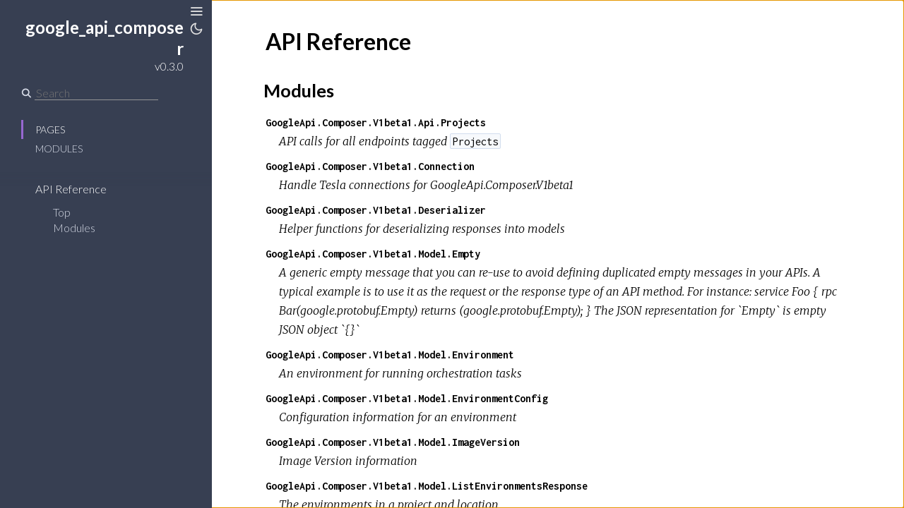

--- FILE ---
content_type: text/html
request_url: https://hexdocs.pm/google_api_composer/0.3.0/
body_size: -4
content:
<!DOCTYPE html>
<html>
  <head>
    <meta charset="utf-8">
    <title>google_api_composer v0.3.0 — Documentation</title>
    <meta http-equiv="refresh" content="0; url=api-reference.html">
    
    <meta name="generator" content="ExDoc v0.19.3">
  <script async defer data-domain="hexdocs.pm" src="https://stats.hexdocs.pm/js/index.js"></script></head>
  <body></body>
</html>


--- FILE ---
content_type: text/html
request_url: https://hexdocs.pm/google_api_composer/0.3.0/api-reference.html
body_size: 3079
content:
<!DOCTYPE html>
<html lang="en">
  <head>
    <meta charset="utf-8">
    <meta http-equiv="x-ua-compatible" content="ie=edge">
    <meta name="viewport" content="width=device-width, initial-scale=1.0">
    <meta name="generator" content="ExDoc v0.19.3">
    <title>API Reference — google_api_composer v0.3.0</title>
    <link rel="stylesheet" href="dist/html-399e30b9b028e3059575.css" />
      <link rel="canonical" href="https://hexdocs.pm/google_api_composer/api-reference.html" />
    <script src="dist/sidebar_items-ace83243e7.js"></script>
    <script async src="dist/html-399e30b9b028e3059575.js"></script>
    
  <script async defer data-domain="hexdocs.pm" src="https://stats.hexdocs.pm/js/index.js"></script></head>
  <body data-type="extras">
    <script>try { if(localStorage.getItem('night-mode')) document.body.className += ' night-mode'; } catch (e) { }</script>
<div class="main">
<button class="sidebar-button sidebar-toggle">
  <span class="icon-menu" aria-hidden="true"></span>
  <span class="sr-only">Toggle Sidebar</span>
</button>
<button class="sidebar-button night-mode-toggle">
  <span class="icon-theme" aria-hidden="true"></span>
  <span class="sr-only">Toggle Theme</span>
</button>
<section class="sidebar">

  <a href="api-reference.html" class="sidebar-projectLink">
    <div class="sidebar-projectDetails">
      <h1 class="sidebar-projectName">
google_api_composer      </h1>
      <h2 class="sidebar-projectVersion">
        v0.3.0
      </h2>
    </div>
  </a>

  <form class="sidebar-search" action="search.html">
    <button type="submit" class="search-button">
      <span class="icon-search" aria-hidden="true"></span>
    </button>
    <input name="q" type="text" id="search-list" class="search-input" placeholder="Search" aria-label="Search" autocomplete="off" />
  </form>

  <ul class="sidebar-listNav">
    <li><a id="extras-list" href="#full-list">Pages</a></li>

      <li><a id="modules-list" href="#full-list">Modules</a></li>


  </ul>
  <div class="gradient"></div>
  <ul id="full-list" class="sidebar-fullList"></ul>
</section>

<section class="content">
  <div class="content-outer">
    <div id="content" class="content-inner">


<h1>
  <small class="visible-xs">google_api_composer v0.3.0</small>
  API Reference
</h1>

  <section class="details-list">
    <h2 id="modules" class="section-heading">
  <a href="#modules" class="hover-link"><span class="icon-link" aria-hidden="true"></span></a>
  Modules
</h2>

    <div class="summary">
<div class="summary-row">
  <div class="summary-signature">
    <a href="GoogleApi.Composer.V1beta1.Api.Projects.html">GoogleApi.Composer.V1beta1.Api.Projects</a>
  </div>
    <div class="summary-synopsis"><p>API calls for all endpoints tagged <code class="inline">Projects</code></p>
</div>
</div>
<div class="summary-row">
  <div class="summary-signature">
    <a href="GoogleApi.Composer.V1beta1.Connection.html">GoogleApi.Composer.V1beta1.Connection</a>
  </div>
    <div class="summary-synopsis"><p>Handle Tesla connections for GoogleApi.Composer.V1beta1</p>
</div>
</div>
<div class="summary-row">
  <div class="summary-signature">
    <a href="GoogleApi.Composer.V1beta1.Deserializer.html">GoogleApi.Composer.V1beta1.Deserializer</a>
  </div>
    <div class="summary-synopsis"><p>Helper functions for deserializing responses into models</p>
</div>
</div>
<div class="summary-row">
  <div class="summary-signature">
    <a href="GoogleApi.Composer.V1beta1.Model.Empty.html">GoogleApi.Composer.V1beta1.Model.Empty</a>
  </div>
    <div class="summary-synopsis"><p>A generic empty message that you can re-use to avoid defining duplicated empty messages in your APIs. A typical example is to use it as the request or the response type of an API method. For instance:      service Foo {       rpc Bar(google.protobuf.Empty) returns (google.protobuf.Empty);     }  The JSON representation for &#x60;Empty&#x60; is empty JSON object &#x60;{}&#x60;</p>
</div>
</div>
<div class="summary-row">
  <div class="summary-signature">
    <a href="GoogleApi.Composer.V1beta1.Model.Environment.html">GoogleApi.Composer.V1beta1.Model.Environment</a>
  </div>
    <div class="summary-synopsis"><p>An environment for running orchestration tasks</p>
</div>
</div>
<div class="summary-row">
  <div class="summary-signature">
    <a href="GoogleApi.Composer.V1beta1.Model.EnvironmentConfig.html">GoogleApi.Composer.V1beta1.Model.EnvironmentConfig</a>
  </div>
    <div class="summary-synopsis"><p>Configuration information for an environment</p>
</div>
</div>
<div class="summary-row">
  <div class="summary-signature">
    <a href="GoogleApi.Composer.V1beta1.Model.ImageVersion.html">GoogleApi.Composer.V1beta1.Model.ImageVersion</a>
  </div>
    <div class="summary-synopsis"><p>Image Version information</p>
</div>
</div>
<div class="summary-row">
  <div class="summary-signature">
    <a href="GoogleApi.Composer.V1beta1.Model.ListEnvironmentsResponse.html">GoogleApi.Composer.V1beta1.Model.ListEnvironmentsResponse</a>
  </div>
    <div class="summary-synopsis"><p>The environments in a project and location</p>
</div>
</div>
<div class="summary-row">
  <div class="summary-signature">
    <a href="GoogleApi.Composer.V1beta1.Model.ListImageVersionsResponse.html">GoogleApi.Composer.V1beta1.Model.ListImageVersionsResponse</a>
  </div>
    <div class="summary-synopsis"><p>The ImageVersions in a project and location</p>
</div>
</div>
<div class="summary-row">
  <div class="summary-signature">
    <a href="GoogleApi.Composer.V1beta1.Model.ListOperationsResponse.html">GoogleApi.Composer.V1beta1.Model.ListOperationsResponse</a>
  </div>
    <div class="summary-synopsis"><p>The response message for Operations.ListOperations</p>
</div>
</div>
<div class="summary-row">
  <div class="summary-signature">
    <a href="GoogleApi.Composer.V1beta1.Model.NodeConfig.html">GoogleApi.Composer.V1beta1.Model.NodeConfig</a>
  </div>
    <div class="summary-synopsis"><p>The configuration information for the Kubernetes Engine nodes running the Apache Airflow software</p>
</div>
</div>
<div class="summary-row">
  <div class="summary-signature">
    <a href="GoogleApi.Composer.V1beta1.Model.Operation.html">GoogleApi.Composer.V1beta1.Model.Operation</a>
  </div>
    <div class="summary-synopsis"><p>This resource represents a long-running operation that is the result of a network API call</p>
</div>
</div>
<div class="summary-row">
  <div class="summary-signature">
    <a href="GoogleApi.Composer.V1beta1.Model.OperationMetadata.html">GoogleApi.Composer.V1beta1.Model.OperationMetadata</a>
  </div>
    <div class="summary-synopsis"><p>Metadata describing an operation</p>
</div>
</div>
<div class="summary-row">
  <div class="summary-signature">
    <a href="GoogleApi.Composer.V1beta1.Model.SoftwareConfig.html">GoogleApi.Composer.V1beta1.Model.SoftwareConfig</a>
  </div>
    <div class="summary-synopsis"><p>Specifies the selection and configuration of software inside the environment</p>
</div>
</div>
<div class="summary-row">
  <div class="summary-signature">
    <a href="GoogleApi.Composer.V1beta1.Model.Status.html">GoogleApi.Composer.V1beta1.Model.Status</a>
  </div>
    <div class="summary-synopsis"><p>The &#x60;Status&#x60; type defines a logical error model that is suitable for different programming environments, including REST APIs and RPC APIs. It is used by <a href="https://github.com/grpc">gRPC</a>. The error model is designed to be:  - Simple to use and understand for most users - Flexible enough to meet unexpected needs  # Overview  The &#x60;Status&#x60; message contains three pieces of data: error code, error message, and error details. The error code should be an enum value of google.rpc.Code, but it may accept additional error codes if needed.  The error message should be a developer-facing English message that helps developers <em>understand</em> and <em>resolve</em> the error. If a localized user-facing error message is needed, put the localized message in the error details or localize it in the client. The optional error details may contain arbitrary information about the error. There is a predefined set of error detail types in the package &#x60;google.rpc&#x60; that can be used for common error conditions.  # Language mapping  The &#x60;Status&#x60; message is the logical representation of the error model, but it is not necessarily the actual wire format. When the &#x60;Status&#x60; message is exposed in different client libraries and different wire protocols, it can be mapped differently. For example, it will likely be mapped to some exceptions in Java, but more likely mapped to some error codes in C.  # Other uses  The error model and the &#x60;Status&#x60; message can be used in a variety of environments, either with or without APIs, to provide a consistent developer experience across different environments.  Example uses of this error model include:  - Partial errors. If a service needs to return partial errors to the client,     it may embed the &#x60;Status&#x60; in the normal response to indicate the partial     errors.  - Workflow errors. A typical workflow has multiple steps. Each step may     have a &#x60;Status&#x60; message for error reporting.  - Batch operations. If a client uses batch request and batch response, the     &#x60;Status&#x60; message should be used directly inside batch response, one for     each error sub-response.  - Asynchronous operations. If an API call embeds asynchronous operation     results in its response, the status of those operations should be     represented directly using the &#x60;Status&#x60; message.  - Logging. If some API errors are stored in logs, the message &#x60;Status&#x60; could     be used directly after any stripping needed for security/privacy reasons</p>
</div>
</div>
<div class="summary-row">
  <div class="summary-signature">
    <a href="GoogleApi.Composer.V1beta1.RequestBuilder.html">GoogleApi.Composer.V1beta1.RequestBuilder</a>
  </div>
    <div class="summary-synopsis"><p>Helper functions for building Tesla requests</p>
</div>
</div>
    </div>
  </section>


      <footer class="footer">
        <p>
          <span class="line">
            Built using
            <a href="https://github.com/elixir-lang/ex_doc" title="ExDoc" target="_blank" rel="help noopener">ExDoc</a> (v0.19.3),
          </span>
          <span class="line">
            designed by
            <a href="https://twitter.com/dignifiedquire" target="_blank" rel="noopener" title="@dignifiedquire">Friedel Ziegelmayer</a> for the <a href="https://elixir-lang.org" title="Elixir" target="_blank">Elixir programming language</a>.
            </span>
        </p>
      </footer>
    </div>
  </div>
</section>
</div>
  
  </body>
</html>



--- FILE ---
content_type: text/css
request_url: https://hexdocs.pm/google_api_composer/0.3.0/dist/html-399e30b9b028e3059575.css
body_size: 7092
content:
@import url(https://fonts.googleapis.com/css?family=Lato:300,700|Merriweather:300italic,300|Inconsolata:400,700);.hljs-comment,.hljs-quote{color:#8e908c}.hljs-deletion,.hljs-name,.hljs-regexp,.hljs-selector-class,.hljs-selector-id,.hljs-tag,.hljs-template-variable,.hljs-variable{color:#c82829}.hljs-built_in,.hljs-builtin-name,.hljs-link,.hljs-literal,.hljs-meta,.hljs-number,.hljs-params,.hljs-type{color:#f5871f}.hljs-attribute{color:#eab700}.hljs-addition,.hljs-bullet,.hljs-string,.hljs-symbol{color:#718c00}.hljs-section,.hljs-title{color:#4271ae}.hljs-keyword,.hljs-selector-tag{color:#8959a8}.hljs{background:#fff;color:#4d4d4c;display:block;overflow-x:auto;padding:.5em}.hljs-emphasis{font-style:italic}.hljs-strong{font-weight:700}

/*! normalize.css v8.0.0 | MIT License | github.com/necolas/normalize.css */html{-webkit-text-size-adjust:100%;line-height:1.15}body{margin:0}h1{font-size:2em;margin:.67em 0}hr{box-sizing:content-box;height:0;overflow:visible}pre{font-family:monospace,monospace;font-size:1em}a{background-color:transparent}abbr[title]{border-bottom:none;text-decoration:underline;text-decoration:underline dotted}b,strong{font-weight:bolder}code,kbd,samp{font-family:monospace,monospace;font-size:1em}small{font-size:80%}sub,sup{font-size:75%;line-height:0;position:relative;vertical-align:baseline}sub{bottom:-.25em}sup{top:-.5em}img{border-style:none}button,input,optgroup,select,textarea{font-family:inherit;font-size:100%;line-height:1.15;margin:0}button,input{overflow:visible}button,select{text-transform:none}[type=button],[type=reset],[type=submit],button{-webkit-appearance:button}[type=button]::-moz-focus-inner,[type=reset]::-moz-focus-inner,[type=submit]::-moz-focus-inner,button::-moz-focus-inner{border-style:none;padding:0}[type=button]:-moz-focusring,[type=reset]:-moz-focusring,[type=submit]:-moz-focusring,button:-moz-focusring{outline:1px dotted ButtonText}fieldset{padding:.35em .75em .625em}legend{box-sizing:border-box;color:inherit;display:table;max-width:100%;padding:0;white-space:normal}progress{vertical-align:baseline}textarea{overflow:auto}[type=checkbox],[type=radio]{box-sizing:border-box;padding:0}[type=number]::-webkit-inner-spin-button,[type=number]::-webkit-outer-spin-button{height:auto}[type=search]{-webkit-appearance:textfield;outline-offset:-2px}[type=search]::-webkit-search-decoration{-webkit-appearance:none}::-webkit-file-upload-button{-webkit-appearance:button;font:inherit}details{display:block}summary{display:list-item}[hidden],template{display:none}@font-face{font-family:icomoon;font-style:normal;font-weight:400;src:url(html/fonts/icomoon.eot);src:url(html/fonts/icomoon.eot?#iefixh5z89e) format("embedded-opentype"),url(html/fonts/icomoon.ttf) format("truetype"),url(html/fonts/icomoon.woff) format("woff"),url(html/fonts/icomoon.svg#icomoon) format("svg")}.icon-elem,[class*=" icon-"],[class^=icon-]{-moz-osx-font-smoothing:grayscale;-webkit-font-smoothing:antialiased;font-family:icomoon;font-style:normal;font-variant:normal;font-weight:400;line-height:1;speak:none;text-transform:none}.icon-link:before{content:"\E005"}.icon-search:before{content:"\E036"}.icon-cross:before{content:"\E117"}@media screen and (max-width:768px){.icon-menu{font-size:1em}}@media screen and (min-width:769px){.icon-menu{font-size:1.25em}}@media screen and (min-width:1281px){.icon-menu{font-size:1.5em}}.icon-menu:before{content:"\E120"}.icon-goto:before{content:"\E968"}.icon-angle-right:before{content:"\F105"}.icon-code:before{content:"\F121"}body,html{-webkit-box-sizing:border-box;box-sizing:border-box;height:100%;width:100%}body{background-color:#fff;font-family:Lato,sans-serif;font-size:16px;line-height:1.6875em}*,:after,:before{-webkit-box-sizing:inherit;box-sizing:inherit}.main{-ms-flex-pack:end;-webkit-box-pack:end;justify-content:flex-end}.main,.sidebar{display:-webkit-box;display:-ms-flexbox;display:-ms-flex;display:flex;height:100%}.sidebar{-moz-flex-direction:column;-ms-flex-direction:column;-webkit-box-direction:normal;-webkit-box-orient:vertical;flex-direction:column;left:0;min-height:0;position:fixed;top:0;width:300px;z-index:4}.content{-webkit-overflow-scrolling:touch;height:100%;overflow-y:auto;padding-left:300px;position:relative;width:100%;z-index:3}@media screen and (max-width:768px){body .content{padding-left:0;z-index:0}body .sidebar{-webkit-transform:translateX(-102%);transform:translateX(-102%);will-change:transform;z-index:3}}body.sidebar-opened .sidebar-button,body.sidebar-opening .sidebar-button{-webkit-transform:translateX(250px);transform:translateX(250px)}@media screen and (max-width:768px){body.sidebar-opened .sidebar,body.sidebar-opening .sidebar{-webkit-transform:translateX(0);transform:translateX(0)}}body.sidebar-closed .sidebar,body.sidebar-closing .sidebar{z-index:0}body.sidebar-closed .content,body.sidebar-closing .content{padding-left:0}body.sidebar-closed .sidebar-button,body.sidebar-closing .sidebar-button{-webkit-transform:none;transform:none}body.sidebar-closed .sidebar-button{color:#000}body.sidebar-opening .sidebar-button{-webkit-transition:-webkit-transform .3s ease-in-out;transition:-webkit-transform .3s ease-in-out;transition:transform .3s ease-in-out;transition:transform .3s ease-in-out,-webkit-transform .3s ease-in-out}body.sidebar-opening .sidebar{z-index:0}body.sidebar-opening .content{-webkit-transition:padding-left .3s ease-in-out;padding-left:300px;transition:padding-left .3s ease-in-out}@media screen and (max-width:768px){body.sidebar-opening .content{padding-left:0}body.sidebar-opening .sidebar{-webkit-transition:-webkit-transform .3s ease-in-out;transition:-webkit-transform .3s ease-in-out;transition:transform .3s ease-in-out;transition:transform .3s ease-in-out,-webkit-transform .3s ease-in-out;z-index:3}}body.sidebar-closing .sidebar-button{-webkit-transition:-webkit-transform .3s ease-in-out;transition:-webkit-transform .3s ease-in-out;transition:transform .3s ease-in-out;transition:transform .3s ease-in-out,-webkit-transform .3s ease-in-out}body.sidebar-closing .content{-webkit-transition:padding-left .3s ease-in-out;transition:padding-left .3s ease-in-out}@media screen and (max-width:768px){body.sidebar-closing .sidebar{-webkit-transform:translateX(-102%);-webkit-transition:-webkit-transform .3s ease-in-out;transform:translateX(-102%);transition:-webkit-transform .3s ease-in-out;transition:transform .3s ease-in-out;transition:transform .3s ease-in-out,-webkit-transform .3s ease-in-out;z-index:3}}body.sidebar-closed .sidebar{visibility:hidden}.content-inner{margin:0 auto;max-width:949px;padding:3px 60px}.content-outer{background-color:#fff;min-height:100%}@media screen and (max-width:768px){.content-inner{padding:27px 20px 27px 40px}}.sidebar-button{-webkit-transform:translateX(250px);-webkit-transition:color .3s ease-in-out;background-color:transparent;border:none;color:#e1e1e1;font-size:16px;left:18px;padding:.3em 0 0;position:fixed;transform:translateX(250px);transition:color .3s ease-in-out;will-change:transform;z-index:99}.sidebar-button:hover{color:#e1e1e1}.sidebar-button:active,.sidebar-button:focus,.sidebar-button:hover{outline:none}@media screen and (max-width:768px){.sidebar-button{-webkit-transform:translateX(0);left:8px;transform:translateX(0)}.sidebar-opened .sidebar-button{left:20px}}.sidebar{background:#373f52;color:#d5dae6;font-family:Lato,sans-serif;font-size:16px;line-height:18px;overflow:hidden}.sidebar .gradient{background:-webkit-gradient(linear,left top,left bottom,from(#373f52),to(rgba(55,63,82,0)));background:linear-gradient(#373f52,rgba(55,63,82,0));height:20px;margin-top:-20px;pointer-events:none;position:relative;top:20px;z-index:100}.sidebar ul{list-style:none}.sidebar ul li{margin:0;padding:0 10px}.sidebar a{-webkit-transition:color .3s ease-in-out;color:#d5dae6;text-decoration:none;transition:color .3s ease-in-out}.sidebar a:hover{color:#fff}.sidebar .sidebar-projectLink{margin:18px 30px 0}.sidebar .sidebar-projectDetails{display:inline-block;margin-top:6px;text-align:right;vertical-align:top}.sidebar .sidebar-projectImage{display:inline-block;margin-left:15px;max-height:64px;max-width:64px;vertical-align:bottom}.sidebar .sidebar-projectName{color:#fff;font-size:24px;font-weight:700;line-height:30px;margin:0;max-width:230px;padding:0;word-wrap:break-word}.sidebar .sidebar-projectVersion{color:#fff;font-size:16px;font-weight:300;line-height:20px;margin:0;padding:0}.sidebar .sidebar-listNav{margin:0;padding:10px 30px 20px}.sidebar .sidebar-listNav li,.sidebar .sidebar-listNav li a{font-size:14px;font-weight:300;text-transform:uppercase}.sidebar .sidebar-listNav li{-webkit-transition:all .3s linear;border-left:3px solid transparent;line-height:27px;padding-left:17px;transition:all .3s linear}.sidebar .sidebar-listNav li.selected,.sidebar .sidebar-listNav li.selected a,.sidebar .sidebar-listNav li:hover,.sidebar .sidebar-listNav li:hover a{border-color:#9768d1;color:#fff}.sidebar .sidebar-search{display:-webkit-box;display:-ms-flexbox;display:-ms-flex;display:flex;margin:18px 30px}.sidebar .sidebar-search .search-button:hover,.sidebar .sidebar-search.selected .search-button{color:#9768d1}.sidebar .sidebar-search .search-button{background-color:transparent;border:none;color:#d5dae6;font-size:14px;margin:0;padding:2px 0 0}.sidebar .sidebar-search .search-input{background-color:transparent;border:none;border-bottom:1px solid #959595;border-radius:0;color:#d5dae6;height:20px;margin-left:5px}.sidebar .sidebar-search .search-input:focus,.sidebar .sidebar-search .search-input:hover{outline:none}.sidebar .sidebar-search .icon-search{font-weight:700}.sidebar #full-list{-moz-flex:1 1 0.01%;-ms-flex:1 1 0.01%;-ms-flex-negative:1;-ms-flex-positive:1;-ms-flex-preferred-size:0.01%;-webkit-box-flex:1;-webkit-overflow-scrolling:touch;flex:1 1 0.01%;margin:0 0 0 30px;overflow-y:auto;padding:10px 20px}.sidebar #full-list li{line-height:27px;padding:0;white-space:nowrap}.sidebar #full-list li.open>ul{display:block}.sidebar #full-list li.nesting-context{opacity:.6}.sidebar #full-list li.nested{margin-left:2ex}.sidebar #full-list li.group{color:#ddd;font-size:.8em;font-weight:700;line-height:1.8em;margin:2em 0 0;text-transform:uppercase}.sidebar #full-list li a.expand span{font-size:.8em;padding:0 8px 0 2px;visibility:hidden}.sidebar #full-list li a.expand:hover span{visibility:visible}.sidebar #full-list>li.current-page>a{color:#fff}.sidebar #full-list>li:last-child{margin-bottom:30px}.sidebar #full-list ul{display:none;margin:9px 15px;padding:0}.sidebar #full-list ul li{font-weight:300;line-height:18px;padding:2px 10px}.sidebar #full-list ul li a.expand:before{content:"+";float:left;font-family:monospaced;font-size:15px;margin-left:-13px;width:13px}.sidebar #full-list ul li.open a.expand:before{content:"\2212"}.sidebar #full-list ul li ul{display:none;margin:9px 6px}.sidebar #full-list ul li ul li{border-left:1px solid #959595;padding:0 10px}.sidebar #full-list ul li ul li.current-hash:before{-moz-osx-font-smoothing:grayscale;-webkit-font-smoothing:antialiased;content:"\F105";font-family:icomoon;font-size:16px;font-style:normal;font-variant:normal;font-weight:400;line-height:1;margin-left:-10px;margin-right:5px;speak:none;text-transform:none}.sidebar #full-list ul li ul li.current-hash{border-left:none}.sidebar #full-list ul li ul li.current-hash>a{color:#fff}@media screen and (max-height:500px){.sidebar{overflow-y:auto}.sidebar #full-list{overflow:visible}}.content-inner{font-family:Merriweather,Book Antiqua,Georgia,Century Schoolbook,serif;font-size:1em;line-height:1.6875em}.content-inner h1,.content-inner h2,.content-inner h3,.content-inner h4,.content-inner h5,.content-inner h6{font-family:Lato,sans-serif;font-weight:700;line-height:1.5em;word-wrap:break-word}.content-inner h1{font-size:2em;margin:1em 0 .5em}.content-inner h1.signature{margin:0}.content-inner h1.section-heading{margin:1.5em 0 .5em}.content-inner h1 small{font-weight:300}.content-inner h1 a.view-source{font-size:1.2rem}.content-inner h2{font-size:1.6em;font-weight:700;margin:1em 0 .5em}.content-inner h3{font-size:1.375em;font-weight:700;margin:1em 0 .5em}.content-inner a{-webkit-text-decoration-skip:ink;color:#000;text-decoration:underline;text-decoration-skip:ink}.content-inner a:visited{color:#000}.content-inner a.no-underline{text-decoration:none}.content-inner a.view-source{-webkit-transition:color .3s ease-in-out;border:none;color:#959595;float:right;margin-top:1px;text-decoration:none;transition:color .3s ease-in-out}.content-inner a.view-source:hover{color:#373f52}.content-inner .note{color:#959595;font-size:14px;font-weight:400;margin-right:5px}.content-inner blockquote{border-left:3px solid #e1e1e1;display:inline-block;font-style:italic;margin:.5em 0;padding:.25em 1.5em}.content-inner blockquote :first-child{margin-top:0;padding-top:0}.content-inner blockquote :last-child{margin-bottom:0;padding-bottom:0}.content-inner table{margin:2em 0}.content-inner th{font-family:Lato,sans-serif;font-weight:700;padding-bottom:.5em;text-align:left;text-transform:uppercase}.content-inner tr{border-bottom:1px solid #d5dae6;height:2.5em;vertical-align:bottom}.content-inner td,.content-inner th{line-height:2em;padding-left:1em;vertical-align:top}.content-inner .section-heading:hover a.hover-link{opacity:1;text-decoration:none}.content-inner .section-heading a.hover-link{-webkit-transition:opacity .3s ease-in-out;border:none;display:inline-block;font-size:16px;line-height:1em;margin-left:-2.7em;opacity:0;padding:.3em .6em .6em;text-decoration:none;transition:opacity .3s ease-in-out;vertical-align:middle}.content-inner .detail h2.section-heading{margin-left:.3em}.content-inner .visible-xs{display:none!important}@media screen and (max-width:768px){.content-inner .visible-xs{display:block!important}}.content-inner img{max-width:100%}.content-inner .summary h2{font-weight:700}.content-inner .summary h2 a{border:none;text-decoration:none}.content-inner .summary span.deprecated{color:#dcc100;font-style:italic;font-weight:400}.content-inner .summary .summary-row .summary-signature{font-family:Inconsolata,Menlo,Courier,monospace;font-weight:700}.content-inner .summary .summary-row .summary-signature a{border:none;text-decoration:none}.content-inner .summary .summary-row .summary-synopsis{font-family:Merriweather,Book Antiqua,Georgia,Century Schoolbook,serif;font-style:italic;margin:0 0 .5em;padding:0 1.2em}.content-inner .summary .summary-row .summary-synopsis p{margin:0;padding:0}@-webkit-keyframes blink-background{0%{background-color:#f7f7f7}to{background-color:#ff9}}@keyframes blink-background{0%{background-color:#f7f7f7}to{background-color:#ff9}}.content-inner .detail:target .detail-header{-webkit-animation-duration:.55s;-webkit-animation-iteration-count:1;-webkit-animation-name:blink-background;-webkit-animation-timing-function:ease-in-out;animation-duration:.55s;animation-iteration-count:1;animation-name:blink-background;animation-timing-function:ease-in-out}.content-inner .detail-header{background:#f7f7f7;border-left:3px solid #9768d1;font-family:Inconsolata,Menlo,Courier,monospace;font-size:1em;margin:2em 0 1em;padding:.5em 1em;position:relative}.content-inner .detail-header .note{float:right}.content-inner .detail-header .signature{font-family:Inconsolata,Menlo,Courier,monospace;font-size:1rem;font-weight:700}.content-inner .detail-header:hover a.detail-link{opacity:1;text-decoration:none}.content-inner .detail-header a.detail-link{-webkit-transition:opacity .3s ease-in-out;border:none;display:block;left:0;line-height:1.5em;margin-left:-2.5em;opacity:0;padding:.6em;position:absolute;text-decoration:none;top:0;transition:opacity .3s ease-in-out}.content-inner .specs{opacity:.7;padding-bottom:.05em}.content-inner .specs pre{font-family:Inconsolata,Menlo,Courier,monospace;font-size:.9em;font-style:normal;line-height:24px;margin:0;padding:0;white-space:pre-wrap}.content-inner .docstring{margin:1.2em 0 2.1em 1.2em}.content-inner .docstring h2,.content-inner .docstring h3,.content-inner .docstring h4,.content-inner .docstring h5{font-weight:700}.content-inner .docstring h2{font-size:1.1em}.content-inner .docstring h3{font-size:1em}.content-inner .docstring h4{font-size:.95em}.content-inner .docstring h5{font-size:.9em}.content-inner div.deprecated{background-color:#fffeed;display:block;padding:9px 15px}.content-inner a.no-underline,.content-inner pre a{background-image:none;color:#9768d1;text-decoration:none;text-shadow:none}.content-inner a.no-underline:active,.content-inner a.no-underline:focus,.content-inner a.no-underline:hover,.content-inner a.no-underline:visited,.content-inner pre a:active,.content-inner pre a:focus,.content-inner pre a:hover,.content-inner pre a:visited{color:#9768d1;text-decoration:none}.content-inner code{background-color:#f7f9fc;border:1px solid #d2ddee;border-radius:2px;font-family:Inconsolata,Menlo,Courier,monospace;font-style:normal;font-weight:400;line-height:24px;padding:.1em .2em;vertical-align:baseline}.content-inner pre{margin:1.5em 0}.content-inner pre.spec{margin:0}.content-inner pre.spec code{padding:0}.content-inner pre code.hljs,.content-inner pre code.makeup{background-color:#f7f9fc;display:block;overflow-x:auto;padding:.5em 1em;white-space:inherit}.content-inner .footer{color:#959595;font-size:14px;font-style:italic;margin:4em auto 1em;text-align:center}.content-inner .footer .line{display:inline-block}.content-inner .footer a{-webkit-text-decoration-skip:ink;color:#959595;text-decoration:underline;text-decoration-skip:ink}.content-inner .footer a:visited{color:#959595}#search{min-height:200px}#search h1{display:inline-block}#search .result-id{font-size:1.2em}#search .result-id a{-webkit-transition:color .3s ease-in-out;text-decoration:none;transition:color .3s ease-in-out}#search .result-id a:active,#search .result-id a:focus,#search .result-id a:visited{color:#000}#search .result-id a:hover{color:#9768d1}#search .result-elem em,#search .result-id em{color:#9768d1;font-style:normal}#search ul{list-style:none;margin:0;padding:0}.night-mode-toggle{top:1.6em}.night-mode-toggle:focus{outline:none}.night-mode-toggle .icon-theme:before{content:"\E900"}@media screen and (max-width:768px){.night-mode-toggle .icon-theme:before{font-size:1em}}@media screen and (min-width:769px){.night-mode-toggle .icon-theme:before{font-size:1.25em}}@media screen and (min-width:1281px){.night-mode-toggle .icon-theme:before{font-size:1.5em}}body.night-mode,body.night-mode .content-outer{background:#212127}body.night-mode .night-mode-toggle .icon-theme:before{content:"\E901"}body.night-mode #search .result-id a:active,body.night-mode #search .result-id a:focus,body.night-mode #search .result-id a:visited{color:#d2d2d2}body.night-mode #search .result-id a:hover{color:#9768d1}body.night-mode .hljs-comment,body.night-mode .hljs-quote{color:#969896}body.night-mode .hljs-deletion,body.night-mode .hljs-name,body.night-mode .hljs-regexp,body.night-mode .hljs-selector-class,body.night-mode .hljs-selector-id,body.night-mode .hljs-tag,body.night-mode .hljs-template-variable,body.night-mode .hljs-variable{color:#c66}body.night-mode .hljs-built_in,body.night-mode .hljs-builtin-name,body.night-mode .hljs-link,body.night-mode .hljs-literal,body.night-mode .hljs-meta,body.night-mode .hljs-number,body.night-mode .hljs-params,body.night-mode .hljs-type{color:#de935f}body.night-mode .hljs-attribute{color:#f0c674}body.night-mode .hljs-addition,body.night-mode .hljs-bullet,body.night-mode .hljs-string,body.night-mode .hljs-symbol{color:#b5bd68}body.night-mode .hljs-section,body.night-mode .hljs-title{color:#81a2be}body.night-mode .hljs-keyword,body.night-mode .hljs-selector-tag{color:#b294bb}body.night-mode .hljs{background:#1d1f21;color:#c5c8c6;display:block;overflow-x:auto;padding:.5em}body.night-mode .hljs-emphasis{font-style:italic}body.night-mode .hljs-strong{font-weight:700}body.night-mode .content-inner{color:#b4b4b4}body.night-mode .content-inner h1,body.night-mode .content-inner h2,body.night-mode .content-inner h3,body.night-mode .content-inner h4,body.night-mode .content-inner h5,body.night-mode .content-inner h6{color:#d2d2d2}body.night-mode .content-inner a{-webkit-text-decoration-skip:ink;color:#d2d2d2;text-decoration:none;text-decoration:underline;text-decoration-skip:ink}body.night-mode .content-inner a:visited{color:#d2d2d2}body.night-mode .content-inner a.no-underline,body.night-mode .content-inner a.view-source{text-decoration:none}body.night-mode .content-inner a.view-source:hover{color:#fff}body.night-mode .content-inner .summary h2 a{text-decoration:none}@-webkit-keyframes night-blink-background{0%{background-color:#3a4152}to{background-color:#660}}@keyframes night-blink-background{0%{background-color:#3a4152}to{background-color:#660}}body.night-mode .content-inner .detail:target .detail-header{-webkit-animation-name:night-blink-background;animation-name:night-blink-background}body.night-mode .content-inner .detail-header{background:#3a4152;color:#d2d2d2}body.night-mode .content-inner div.deprecated{background-color:#3c381e}body.night-mode .content-inner code{background-color:#2c2c31;border-color:#44444c}body.night-mode .content-inner pre code.hljs{background-color:#2c2c31}body.night-mode .content-inner pre a{text-decoration:none}body.night-mode .content-inner .footer{color:#959595}body.night-mode .content-inner .footer .line{display:inline-block}body.night-mode .content-inner .footer a{color:#959595}body.night-mode .sidebar-button,body.night-mode .sidebar-closed .sidebar-button{color:#d5dae6}.sr-only{border:0;clip:rect(0,0,0,0);height:1px;margin:-1px;overflow:hidden;padding:0;position:absolute;width:1px}@media print{.main{display:block}.sidebar,.sidebar-button{display:none}.content{overflow:visible;padding-left:0}.summary-row{page-break-inside:avoid}}code.makeup .unselectable{-moz-user-select:none;-ms-user-select:none;-webkit-touch-callout:none;-webkit-user-select:none;user-select:none}.makeup .hll{background-color:#ffc}.makeup .bp{color:#3465a4}.makeup .c,.makeup .c1,.makeup .ch,.makeup .cm,.makeup .cp,.makeup .cpf,.makeup .cs{color:#999}.makeup .dl{color:#4e9a06}.makeup .err{border:#ef2929;color:#a40000}.makeup .fm,.makeup .g{color:#4d4d4c}.makeup .gd{color:#a40000}.makeup .ge{color:#4d4d4c;font-style:italic}.makeup .gh{color:navy;font-weight:700}.makeup .gi{color:#00a000}.makeup .go{color:#4d4d4c;font-style:italic}.makeup .gp{color:#999}.makeup .gr{color:#ef2929}.makeup .gs{color:#4d4d4c;font-weight:700}.makeup .gt{color:#a40000;font-weight:700}.makeup .gu{color:purple;font-weight:700}.makeup .il{color:#0000cf;font-weight:700}.makeup .k,.makeup .kc,.makeup .kd,.makeup .kn,.makeup .kp,.makeup .kr,.makeup .kt{color:#204a87}.makeup .l{color:#4d4d4c}.makeup .ld{color:#c00}.makeup .m,.makeup .mb,.makeup .mf,.makeup .mh,.makeup .mi,.makeup .mo{color:#2937ab}.makeup .n{color:#4d4d4c}.makeup .na{color:#c4a000}.makeup .nb{color:#204a87}.makeup .nc{color:#0000cf}.makeup .nd{color:#5c35cc;font-weight:700}.makeup .ne{color:#c00;font-weight:700}.makeup .nf{color:#f57900}.makeup .ni{color:#ce5c00}.makeup .nl{color:#f57900}.makeup .nn{color:#4d4d4c}.makeup .no{color:#c17d11}.makeup .nt{color:#204a87;font-weight:700}.makeup .nv,.makeup .nx{color:#4d4d4c}.makeup .o{color:#ce5c00}.makeup .ow{color:#204a87}.makeup .p,.makeup .py{color:#4d4d4c}.makeup .s,.makeup .s1,.makeup .s2,.makeup .sa,.makeup .sb,.makeup .sc{color:#4e9a06}.makeup .sd{color:#8f5902;font-style:italic}.makeup .se{color:#204a87}.makeup .sh{color:#4e9a06}.makeup .si{color:#204a87}.makeup .sr{color:#c00}.makeup .ss{color:#c17d11}.makeup .sx{color:#4e9a06}.makeup .vc,.makeup .vg,.makeup .vi,.makeup .vm,.makeup .x{color:#4d4d4c}.night-mode .makeup{color:#f8f8f2}.night-mode .makeup .hll{background-color:#49483e}.night-mode .makeup .bp{color:#f8f8f2}.night-mode .makeup .c,.night-mode .makeup .c1,.night-mode .makeup .ch,.night-mode .makeup .cm,.night-mode .makeup .cp,.night-mode .makeup .cpf,.night-mode .makeup .cs{color:#75715e}.night-mode .makeup .dl{color:#e6db74}.night-mode .makeup .err{background-color:#1e0010;color:#960050}.night-mode .makeup .fm{color:#a6e22e}.night-mode .makeup .gd{color:#f92672}.night-mode .makeup .ge{font-style:italic}.night-mode .makeup .gi{color:#a6e22e}.night-mode .makeup .gs{font-weight:700}.night-mode .makeup .gu{color:#75715e}.night-mode .makeup .gt{color:#f92672;font-weight:700}.night-mode .makeup .il{color:#ae81ff}.night-mode .makeup .k,.night-mode .makeup .kc,.night-mode .makeup .kd{color:#66d9ef}.night-mode .makeup .kn{color:#f92672}.night-mode .makeup .kp,.night-mode .makeup .kr,.night-mode .makeup .kt{color:#66d9ef}.night-mode .makeup .l,.night-mode .makeup .ld,.night-mode .makeup .m,.night-mode .makeup .mb,.night-mode .makeup .mf,.night-mode .makeup .mh,.night-mode .makeup .mi,.night-mode .makeup .mo{color:#ae81ff}.night-mode .makeup .n{color:#f8f8f2}.night-mode .makeup .na{color:#a6e22e}.night-mode .makeup .nb{color:#f8f8f2}.night-mode .makeup .nc,.night-mode .makeup .nd,.night-mode .makeup .ne,.night-mode .makeup .nf{color:#a6e22e}.night-mode .makeup .ni,.night-mode .makeup .nl,.night-mode .makeup .nn{color:#f8f8f2}.night-mode .makeup .no{color:#66d9ef}.night-mode .makeup .nt{color:#f92672}.night-mode .makeup .nv{color:#f8f8f2}.night-mode .makeup .nx{color:#a6e22e}.night-mode .makeup .o,.night-mode .makeup .ow{color:#f92672}.night-mode .makeup .p,.night-mode .makeup .py{color:#f8f8f2}.night-mode .makeup .s,.night-mode .makeup .s1,.night-mode .makeup .s2,.night-mode .makeup .sa,.night-mode .makeup .sb,.night-mode .makeup .sc,.night-mode .makeup .sd{color:#e6db74}.night-mode .makeup .se{color:#ae81ff}.night-mode .makeup .sh,.night-mode .makeup .si,.night-mode .makeup .sr,.night-mode .makeup .ss,.night-mode .makeup .sx{color:#e6db74}.night-mode .makeup .vc,.night-mode .makeup .vg,.night-mode .makeup .vi,.night-mode .makeup .vm{color:#f8f8f2}

--- FILE ---
content_type: text/javascript
request_url: https://hexdocs.pm/google_api_composer/0.3.0/dist/html-399e30b9b028e3059575.js
body_size: 76324
content:
!function(n){var r={};function i(e){if(r[e])return r[e].exports;var t=r[e]={i:e,l:!1,exports:{}};return n[e].call(t.exports,t,t.exports,i),t.l=!0,t.exports}i.m=n,i.c=r,i.d=function(e,t,n){i.o(e,t)||Object.defineProperty(e,t,{enumerable:!0,get:n})},i.r=function(e){"undefined"!=typeof Symbol&&Symbol.toStringTag&&Object.defineProperty(e,Symbol.toStringTag,{value:"Module"}),Object.defineProperty(e,"__esModule",{value:!0})},i.t=function(t,e){if(1&e&&(t=i(t)),8&e)return t;if(4&e&&"object"==typeof t&&t&&t.__esModule)return t;var n=Object.create(null);if(i.r(n),Object.defineProperty(n,"default",{enumerable:!0,value:t}),2&e&&"string"!=typeof t)for(var r in t)i.d(n,r,function(e){return t[e]}.bind(null,r));return n},i.n=function(e){var t=e&&e.__esModule?function(){return e.default}:function(){return e};return i.d(t,"a",t),t},i.o=function(e,t){return Object.prototype.hasOwnProperty.call(e,t)},i.p="",i(i.s=32)}([function(Xt,Vt,e){var Qt;
/*!
 * jQuery JavaScript Library v3.3.1
 * https://jquery.com/
 *
 * Includes Sizzle.js
 * https://sizzlejs.com/
 *
 * Copyright JS Foundation and other contributors
 * Released under the MIT license
 * https://jquery.org/license
 *
 * Date: 2018-01-20T17:24Z
 */
/*!
 * jQuery JavaScript Library v3.3.1
 * https://jquery.com/
 *
 * Includes Sizzle.js
 * https://sizzlejs.com/
 *
 * Copyright JS Foundation and other contributors
 * Released under the MIT license
 * https://jquery.org/license
 *
 * Date: 2018-01-20T17:24Z
 */
!function(e,t){"use strict";"object"==typeof Xt&&"object"==typeof Xt.exports?Xt.exports=e.document?t(e,!0):function(e){if(!e.document)throw new Error("jQuery requires a window with a document");return t(e)}:t(e)}("undefined"!=typeof window?window:this,function(E,e){"use strict";var t=[],C=E.document,r=Object.getPrototypeOf,s=t.slice,g=t.concat,l=t.push,i=t.indexOf,n={},a=n.toString,m=n.hasOwnProperty,o=m.toString,c=o.call(Object),v={},y=function(e){return"function"==typeof e&&"number"!=typeof e.nodeType},b=function(e){return null!=e&&e===e.window},u={type:!0,src:!0,noModule:!0};function x(e,t,n){var r,i=(t=t||C).createElement("script");if(i.text=e,n)for(r in u)n[r]&&(i[r]=n[r]);t.head.appendChild(i).parentNode.removeChild(i)}function _(e){return null==e?e+"":"object"==typeof e||"function"==typeof e?n[a.call(e)]||"object":typeof e}var f="3.3.1",k=function(e,t){return new k.fn.init(e,t)},d=/^[\s\uFEFF\xA0]+|[\s\uFEFF\xA0]+$/g;function p(e){var t=!!e&&"length"in e&&e.length,n=_(e);return!y(e)&&!b(e)&&("array"===n||0===t||"number"==typeof t&&0<t&&t-1 in e)}k.fn=k.prototype={jquery:f,constructor:k,length:0,toArray:function(){return s.call(this)},get:function(e){return null==e?s.call(this):e<0?this[e+this.length]:this[e]},pushStack:function(e){var t=k.merge(this.constructor(),e);return t.prevObject=this,t},each:function(e){return k.each(this,e)},map:function(n){return this.pushStack(k.map(this,function(e,t){return n.call(e,t,e)}))},slice:function(){return this.pushStack(s.apply(this,arguments))},first:function(){return this.eq(0)},last:function(){return this.eq(-1)},eq:function(e){var t=this.length,n=+e+(e<0?t:0);return this.pushStack(0<=n&&n<t?[this[n]]:[])},end:function(){return this.prevObject||this.constructor()},push:l,sort:t.sort,splice:t.splice},k.extend=k.fn.extend=function(){var e,t,n,r,i,a,o=arguments[0]||{},s=1,l=arguments.length,c=!1;for("boolean"==typeof o&&(c=o,o=arguments[s]||{},s++),"object"==typeof o||y(o)||(o={}),s===l&&(o=this,s--);s<l;s++)if(null!=(e=arguments[s]))for(t in e)n=o[t],o!==(r=e[t])&&(c&&r&&(k.isPlainObject(r)||(i=Array.isArray(r)))?(a=i?(i=!1,n&&Array.isArray(n)?n:[]):n&&k.isPlainObject(n)?n:{},o[t]=k.extend(c,a,r)):void 0!==r&&(o[t]=r));return o},k.extend({expando:"jQuery"+(f+Math.random()).replace(/\D/g,""),isReady:!0,error:function(e){throw new Error(e)},noop:function(){},isPlainObject:function(e){var t,n;return!(!e||"[object Object]"!==a.call(e))&&(!(t=r(e))||"function"==typeof(n=m.call(t,"constructor")&&t.constructor)&&o.call(n)===c)},isEmptyObject:function(e){var t;for(t in e)return!1;return!0},globalEval:function(e){x(e)},each:function(e,t){var n,r=0;if(p(e))for(n=e.length;r<n&&!1!==t.call(e[r],r,e[r]);r++);else for(r in e)if(!1===t.call(e[r],r,e[r]))break;return e},trim:function(e){return null==e?"":(e+"").replace(d,"")},makeArray:function(e,t){var n=t||[];return null!=e&&(p(Object(e))?k.merge(n,"string"==typeof e?[e]:e):l.call(n,e)),n},inArray:function(e,t,n){return null==t?-1:i.call(t,e,n)},merge:function(e,t){for(var n=+t.length,r=0,i=e.length;r<n;r++)e[i++]=t[r];return e.length=i,e},grep:function(e,t,n){for(var r=[],i=0,a=e.length,o=!n;i<a;i++)!t(e[i],i)!==o&&r.push(e[i]);return r},map:function(e,t,n){var r,i,a=0,o=[];if(p(e))for(r=e.length;a<r;a++)null!=(i=t(e[a],a,n))&&o.push(i);else for(a in e)null!=(i=t(e[a],a,n))&&o.push(i);return g.apply([],o)},guid:1,support:v}),"function"==typeof Symbol&&(k.fn[Symbol.iterator]=t[Symbol.iterator]),k.each("Boolean Number String Function Array Date RegExp Object Error Symbol".split(" "),function(e,t){n["[object "+t+"]"]=t.toLowerCase()});var h=
/*!
 * Sizzle CSS Selector Engine v2.3.3
 * https://sizzlejs.com/
 *
 * Copyright jQuery Foundation and other contributors
 * Released under the MIT license
 * http://jquery.org/license
 *
 * Date: 2016-08-08
 */
function(n){var e,p,x,a,i,h,f,g,_,l,c,w,E,o,C,m,s,u,v,k="sizzle"+1*new Date,y=n.document,T=0,r=0,d=oe(),b=oe(),N=oe(),S=function(e,t){return e===t&&(c=!0),0},A={}.hasOwnProperty,t=[],O=t.pop,j=t.push,M=t.push,D=t.slice,L=function(e,t){for(var n=0,r=e.length;n<r;n++)if(e[n]===t)return n;return-1},R="checked|selected|async|autofocus|autoplay|controls|defer|disabled|hidden|ismap|loop|multiple|open|readonly|required|scoped",P="[\\x20\\t\\r\\n\\f]",I="(?:\\\\.|[\\w-]|[^\0-\\xa0])+",q="\\["+P+"*("+I+")(?:"+P+"*([*^$|!~]?=)"+P+"*(?:'((?:\\\\.|[^\\\\'])*)'|\"((?:\\\\.|[^\\\\\"])*)\"|("+I+"))|)"+P+"*\\]",H=":("+I+")(?:\\((('((?:\\\\.|[^\\\\'])*)'|\"((?:\\\\.|[^\\\\\"])*)\")|((?:\\\\.|[^\\\\()[\\]]|"+q+")*)|.*)\\)|)",B=new RegExp(P+"+","g"),$=new RegExp("^"+P+"+|((?:^|[^\\\\])(?:\\\\.)*)"+P+"+$","g"),U=new RegExp("^"+P+"*,"+P+"*"),z=new RegExp("^"+P+"*([>+~]|"+P+")"+P+"*"),F=new RegExp("="+P+"*([^\\]'\"]*?)"+P+"*\\]","g"),W=new RegExp(H),G=new RegExp("^"+I+"$"),K={ID:new RegExp("^#("+I+")"),CLASS:new RegExp("^\\.("+I+")"),TAG:new RegExp("^("+I+"|[*])"),ATTR:new RegExp("^"+q),PSEUDO:new RegExp("^"+H),CHILD:new RegExp("^:(only|first|last|nth|nth-last)-(child|of-type)(?:\\("+P+"*(even|odd|(([+-]|)(\\d*)n|)"+P+"*(?:([+-]|)"+P+"*(\\d+)|))"+P+"*\\)|)","i"),bool:new RegExp("^(?:"+R+")$","i"),needsContext:new RegExp("^"+P+"*[>+~]|:(even|odd|eq|gt|lt|nth|first|last)(?:\\("+P+"*((?:-\\d)?\\d*)"+P+"*\\)|)(?=[^-]|$)","i")},X=/^(?:input|select|textarea|button)$/i,V=/^h\d$/i,Q=/^[^{]+\{\s*\[native \w/,Z=/^(?:#([\w-]+)|(\w+)|\.([\w-]+))$/,J=/[+~]/,Y=new RegExp("\\\\([\\da-f]{1,6}"+P+"?|("+P+")|.)","ig"),ee=function(e,t,n){var r="0x"+t-65536;return r!=r||n?t:r<0?String.fromCharCode(r+65536):String.fromCharCode(r>>10|55296,1023&r|56320)},te=/([\0-\x1f\x7f]|^-?\d)|^-$|[^\0-\x1f\x7f-\uFFFF\w-]/g,ne=function(e,t){return t?"\0"===e?"�":e.slice(0,-1)+"\\"+e.charCodeAt(e.length-1).toString(16)+" ":"\\"+e},re=function(){w()},ie=ye(function(e){return!0===e.disabled&&("form"in e||"label"in e)},{dir:"parentNode",next:"legend"});try{M.apply(t=D.call(y.childNodes),y.childNodes),t[y.childNodes.length].nodeType}catch(e){M={apply:t.length?function(e,t){j.apply(e,D.call(t))}:function(e,t){for(var n=e.length,r=0;e[n++]=t[r++];);e.length=n-1}}}function ae(e,t,n,r){var i,a,o,s,l,c,u,f=t&&t.ownerDocument,d=t?t.nodeType:9;if(n=n||[],"string"!=typeof e||!e||1!==d&&9!==d&&11!==d)return n;if(!r&&((t?t.ownerDocument||t:y)!==E&&w(t),t=t||E,C)){if(11!==d&&(l=Z.exec(e)))if(i=l[1]){if(9===d){if(!(o=t.getElementById(i)))return n;if(o.id===i)return n.push(o),n}else if(f&&(o=f.getElementById(i))&&v(t,o)&&o.id===i)return n.push(o),n}else{if(l[2])return M.apply(n,t.getElementsByTagName(e)),n;if((i=l[3])&&p.getElementsByClassName&&t.getElementsByClassName)return M.apply(n,t.getElementsByClassName(i)),n}if(p.qsa&&!N[e+" "]&&(!m||!m.test(e))){if(1!==d)f=t,u=e;else if("object"!==t.nodeName.toLowerCase()){for((s=t.getAttribute("id"))?s=s.replace(te,ne):t.setAttribute("id",s=k),a=(c=h(e)).length;a--;)c[a]="#"+s+" "+ve(c[a]);u=c.join(","),f=J.test(e)&&ge(t.parentNode)||t}if(u)try{return M.apply(n,f.querySelectorAll(u)),n}catch(e){}finally{s===k&&t.removeAttribute("id")}}}return g(e.replace($,"$1"),t,n,r)}function oe(){var r=[];return function e(t,n){return r.push(t+" ")>x.cacheLength&&delete e[r.shift()],e[t+" "]=n}}function se(e){return e[k]=!0,e}function le(e){var t=E.createElement("fieldset");try{return!!e(t)}catch(e){return!1}finally{t.parentNode&&t.parentNode.removeChild(t),t=null}}function ce(e,t){for(var n=e.split("|"),r=n.length;r--;)x.attrHandle[n[r]]=t}function ue(e,t){var n=t&&e,r=n&&1===e.nodeType&&1===t.nodeType&&e.sourceIndex-t.sourceIndex;if(r)return r;if(n)for(;n=n.nextSibling;)if(n===t)return-1;return e?1:-1}function fe(t){return function(e){return"input"===e.nodeName.toLowerCase()&&e.type===t}}function de(n){return function(e){var t=e.nodeName.toLowerCase();return("input"===t||"button"===t)&&e.type===n}}function pe(t){return function(e){return"form"in e?e.parentNode&&!1===e.disabled?"label"in e?"label"in e.parentNode?e.parentNode.disabled===t:e.disabled===t:e.isDisabled===t||e.isDisabled!==!t&&ie(e)===t:e.disabled===t:"label"in e&&e.disabled===t}}function he(o){return se(function(a){return a=+a,se(function(e,t){for(var n,r=o([],e.length,a),i=r.length;i--;)e[n=r[i]]&&(e[n]=!(t[n]=e[n]))})})}function ge(e){return e&&void 0!==e.getElementsByTagName&&e}for(e in p=ae.support={},i=ae.isXML=function(e){var t=e&&(e.ownerDocument||e).documentElement;return!!t&&"HTML"!==t.nodeName},w=ae.setDocument=function(e){var t,n,r=e?e.ownerDocument||e:y;return r!==E&&9===r.nodeType&&r.documentElement&&(o=(E=r).documentElement,C=!i(E),y!==E&&(n=E.defaultView)&&n.top!==n&&(n.addEventListener?n.addEventListener("unload",re,!1):n.attachEvent&&n.attachEvent("onunload",re)),p.attributes=le(function(e){return e.className="i",!e.getAttribute("className")}),p.getElementsByTagName=le(function(e){return e.appendChild(E.createComment("")),!e.getElementsByTagName("*").length}),p.getElementsByClassName=Q.test(E.getElementsByClassName),p.getById=le(function(e){return o.appendChild(e).id=k,!E.getElementsByName||!E.getElementsByName(k).length}),p.getById?(x.filter.ID=function(e){var t=e.replace(Y,ee);return function(e){return e.getAttribute("id")===t}},x.find.ID=function(e,t){if(void 0!==t.getElementById&&C){var n=t.getElementById(e);return n?[n]:[]}}):(x.filter.ID=function(e){var n=e.replace(Y,ee);return function(e){var t=void 0!==e.getAttributeNode&&e.getAttributeNode("id");return t&&t.value===n}},x.find.ID=function(e,t){if(void 0!==t.getElementById&&C){var n,r,i,a=t.getElementById(e);if(a){if((n=a.getAttributeNode("id"))&&n.value===e)return[a];for(i=t.getElementsByName(e),r=0;a=i[r++];)if((n=a.getAttributeNode("id"))&&n.value===e)return[a]}return[]}}),x.find.TAG=p.getElementsByTagName?function(e,t){return void 0!==t.getElementsByTagName?t.getElementsByTagName(e):p.qsa?t.querySelectorAll(e):void 0}:function(e,t){var n,r=[],i=0,a=t.getElementsByTagName(e);if("*"!==e)return a;for(;n=a[i++];)1===n.nodeType&&r.push(n);return r},x.find.CLASS=p.getElementsByClassName&&function(e,t){if(void 0!==t.getElementsByClassName&&C)return t.getElementsByClassName(e)},s=[],m=[],(p.qsa=Q.test(E.querySelectorAll))&&(le(function(e){o.appendChild(e).innerHTML="<a id='"+k+"'></a><select id='"+k+"-\r\\' msallowcapture=''><option selected=''></option></select>",e.querySelectorAll("[msallowcapture^='']").length&&m.push("[*^$]="+P+"*(?:''|\"\")"),e.querySelectorAll("[selected]").length||m.push("\\["+P+"*(?:value|"+R+")"),e.querySelectorAll("[id~="+k+"-]").length||m.push("~="),e.querySelectorAll(":checked").length||m.push(":checked"),e.querySelectorAll("a#"+k+"+*").length||m.push(".#.+[+~]")}),le(function(e){e.innerHTML="<a href='' disabled='disabled'></a><select disabled='disabled'><option/></select>";var t=E.createElement("input");t.setAttribute("type","hidden"),e.appendChild(t).setAttribute("name","D"),e.querySelectorAll("[name=d]").length&&m.push("name"+P+"*[*^$|!~]?="),2!==e.querySelectorAll(":enabled").length&&m.push(":enabled",":disabled"),o.appendChild(e).disabled=!0,2!==e.querySelectorAll(":disabled").length&&m.push(":enabled",":disabled"),e.querySelectorAll("*,:x"),m.push(",.*:")})),(p.matchesSelector=Q.test(u=o.matches||o.webkitMatchesSelector||o.mozMatchesSelector||o.oMatchesSelector||o.msMatchesSelector))&&le(function(e){p.disconnectedMatch=u.call(e,"*"),u.call(e,"[s!='']:x"),s.push("!=",H)}),m=m.length&&new RegExp(m.join("|")),s=s.length&&new RegExp(s.join("|")),t=Q.test(o.compareDocumentPosition),v=t||Q.test(o.contains)?function(e,t){var n=9===e.nodeType?e.documentElement:e,r=t&&t.parentNode;return e===r||!(!r||1!==r.nodeType||!(n.contains?n.contains(r):e.compareDocumentPosition&&16&e.compareDocumentPosition(r)))}:function(e,t){if(t)for(;t=t.parentNode;)if(t===e)return!0;return!1},S=t?function(e,t){if(e===t)return c=!0,0;var n=!e.compareDocumentPosition-!t.compareDocumentPosition;return n||(1&(n=(e.ownerDocument||e)===(t.ownerDocument||t)?e.compareDocumentPosition(t):1)||!p.sortDetached&&t.compareDocumentPosition(e)===n?e===E||e.ownerDocument===y&&v(y,e)?-1:t===E||t.ownerDocument===y&&v(y,t)?1:l?L(l,e)-L(l,t):0:4&n?-1:1)}:function(e,t){if(e===t)return c=!0,0;var n,r=0,i=e.parentNode,a=t.parentNode,o=[e],s=[t];if(!i||!a)return e===E?-1:t===E?1:i?-1:a?1:l?L(l,e)-L(l,t):0;if(i===a)return ue(e,t);for(n=e;n=n.parentNode;)o.unshift(n);for(n=t;n=n.parentNode;)s.unshift(n);for(;o[r]===s[r];)r++;return r?ue(o[r],s[r]):o[r]===y?-1:s[r]===y?1:0}),E},ae.matches=function(e,t){return ae(e,null,null,t)},ae.matchesSelector=function(e,t){if((e.ownerDocument||e)!==E&&w(e),t=t.replace(F,"='$1']"),p.matchesSelector&&C&&!N[t+" "]&&(!s||!s.test(t))&&(!m||!m.test(t)))try{var n=u.call(e,t);if(n||p.disconnectedMatch||e.document&&11!==e.document.nodeType)return n}catch(e){}return 0<ae(t,E,null,[e]).length},ae.contains=function(e,t){return(e.ownerDocument||e)!==E&&w(e),v(e,t)},ae.attr=function(e,t){(e.ownerDocument||e)!==E&&w(e);var n=x.attrHandle[t.toLowerCase()],r=n&&A.call(x.attrHandle,t.toLowerCase())?n(e,t,!C):void 0;return void 0!==r?r:p.attributes||!C?e.getAttribute(t):(r=e.getAttributeNode(t))&&r.specified?r.value:null},ae.escape=function(e){return(e+"").replace(te,ne)},ae.error=function(e){throw new Error("Syntax error, unrecognized expression: "+e)},ae.uniqueSort=function(e){var t,n=[],r=0,i=0;if(c=!p.detectDuplicates,l=!p.sortStable&&e.slice(0),e.sort(S),c){for(;t=e[i++];)t===e[i]&&(r=n.push(i));for(;r--;)e.splice(n[r],1)}return l=null,e},a=ae.getText=function(e){var t,n="",r=0,i=e.nodeType;if(i){if(1===i||9===i||11===i){if("string"==typeof e.textContent)return e.textContent;for(e=e.firstChild;e;e=e.nextSibling)n+=a(e)}else if(3===i||4===i)return e.nodeValue}else for(;t=e[r++];)n+=a(t);return n},(x=ae.selectors={cacheLength:50,createPseudo:se,match:K,attrHandle:{},find:{},relative:{">":{dir:"parentNode",first:!0}," ":{dir:"parentNode"},"+":{dir:"previousSibling",first:!0},"~":{dir:"previousSibling"}},preFilter:{ATTR:function(e){return e[1]=e[1].replace(Y,ee),e[3]=(e[3]||e[4]||e[5]||"").replace(Y,ee),"~="===e[2]&&(e[3]=" "+e[3]+" "),e.slice(0,4)},CHILD:function(e){return e[1]=e[1].toLowerCase(),"nth"===e[1].slice(0,3)?(e[3]||ae.error(e[0]),e[4]=+(e[4]?e[5]+(e[6]||1):2*("even"===e[3]||"odd"===e[3])),e[5]=+(e[7]+e[8]||"odd"===e[3])):e[3]&&ae.error(e[0]),e},PSEUDO:function(e){var t,n=!e[6]&&e[2];return K.CHILD.test(e[0])?null:(e[3]?e[2]=e[4]||e[5]||"":n&&W.test(n)&&(t=h(n,!0))&&(t=n.indexOf(")",n.length-t)-n.length)&&(e[0]=e[0].slice(0,t),e[2]=n.slice(0,t)),e.slice(0,3))}},filter:{TAG:function(e){var t=e.replace(Y,ee).toLowerCase();return"*"===e?function(){return!0}:function(e){return e.nodeName&&e.nodeName.toLowerCase()===t}},CLASS:function(e){var t=d[e+" "];return t||(t=new RegExp("(^|"+P+")"+e+"("+P+"|$)"))&&d(e,function(e){return t.test("string"==typeof e.className&&e.className||void 0!==e.getAttribute&&e.getAttribute("class")||"")})},ATTR:function(n,r,i){return function(e){var t=ae.attr(e,n);return null==t?"!="===r:!r||(t+="","="===r?t===i:"!="===r?t!==i:"^="===r?i&&0===t.indexOf(i):"*="===r?i&&-1<t.indexOf(i):"$="===r?i&&t.slice(-i.length)===i:"~="===r?-1<(" "+t.replace(B," ")+" ").indexOf(i):"|="===r&&(t===i||t.slice(0,i.length+1)===i+"-"))}},CHILD:function(h,e,t,g,m){var v="nth"!==h.slice(0,3),y="last"!==h.slice(-4),b="of-type"===e;return 1===g&&0===m?function(e){return!!e.parentNode}:function(e,t,n){var r,i,a,o,s,l,c=v!==y?"nextSibling":"previousSibling",u=e.parentNode,f=b&&e.nodeName.toLowerCase(),d=!n&&!b,p=!1;if(u){if(v){for(;c;){for(o=e;o=o[c];)if(b?o.nodeName.toLowerCase()===f:1===o.nodeType)return!1;l=c="only"===h&&!l&&"nextSibling"}return!0}if(l=[y?u.firstChild:u.lastChild],y&&d){for(p=(s=(r=(i=(a=(o=u)[k]||(o[k]={}))[o.uniqueID]||(a[o.uniqueID]={}))[h]||[])[0]===T&&r[1])&&r[2],o=s&&u.childNodes[s];o=++s&&o&&o[c]||(p=s=0)||l.pop();)if(1===o.nodeType&&++p&&o===e){i[h]=[T,s,p];break}}else if(d&&(p=s=(r=(i=(a=(o=e)[k]||(o[k]={}))[o.uniqueID]||(a[o.uniqueID]={}))[h]||[])[0]===T&&r[1]),!1===p)for(;(o=++s&&o&&o[c]||(p=s=0)||l.pop())&&((b?o.nodeName.toLowerCase()!==f:1!==o.nodeType)||!++p||(d&&((i=(a=o[k]||(o[k]={}))[o.uniqueID]||(a[o.uniqueID]={}))[h]=[T,p]),o!==e)););return(p-=m)===g||p%g==0&&0<=p/g}}},PSEUDO:function(e,a){var t,o=x.pseudos[e]||x.setFilters[e.toLowerCase()]||ae.error("unsupported pseudo: "+e);return o[k]?o(a):1<o.length?(t=[e,e,"",a],x.setFilters.hasOwnProperty(e.toLowerCase())?se(function(e,t){for(var n,r=o(e,a),i=r.length;i--;)e[n=L(e,r[i])]=!(t[n]=r[i])}):function(e){return o(e,0,t)}):o}},pseudos:{not:se(function(e){var r=[],i=[],s=f(e.replace($,"$1"));return s[k]?se(function(e,t,n,r){for(var i,a=s(e,null,r,[]),o=e.length;o--;)(i=a[o])&&(e[o]=!(t[o]=i))}):function(e,t,n){return r[0]=e,s(r,null,n,i),r[0]=null,!i.pop()}}),has:se(function(t){return function(e){return 0<ae(t,e).length}}),contains:se(function(t){return t=t.replace(Y,ee),function(e){return-1<(e.textContent||e.innerText||a(e)).indexOf(t)}}),lang:se(function(n){return G.test(n||"")||ae.error("unsupported lang: "+n),n=n.replace(Y,ee).toLowerCase(),function(e){var t;do{if(t=C?e.lang:e.getAttribute("xml:lang")||e.getAttribute("lang"))return(t=t.toLowerCase())===n||0===t.indexOf(n+"-")}while((e=e.parentNode)&&1===e.nodeType);return!1}}),target:function(e){var t=n.location&&n.location.hash;return t&&t.slice(1)===e.id},root:function(e){return e===o},focus:function(e){return e===E.activeElement&&(!E.hasFocus||E.hasFocus())&&!!(e.type||e.href||~e.tabIndex)},enabled:pe(!1),disabled:pe(!0),checked:function(e){var t=e.nodeName.toLowerCase();return"input"===t&&!!e.checked||"option"===t&&!!e.selected},selected:function(e){return e.parentNode&&e.parentNode.selectedIndex,!0===e.selected},empty:function(e){for(e=e.firstChild;e;e=e.nextSibling)if(e.nodeType<6)return!1;return!0},parent:function(e){return!x.pseudos.empty(e)},header:function(e){return V.test(e.nodeName)},input:function(e){return X.test(e.nodeName)},button:function(e){var t=e.nodeName.toLowerCase();return"input"===t&&"button"===e.type||"button"===t},text:function(e){var t;return"input"===e.nodeName.toLowerCase()&&"text"===e.type&&(null==(t=e.getAttribute("type"))||"text"===t.toLowerCase())},first:he(function(){return[0]}),last:he(function(e,t){return[t-1]}),eq:he(function(e,t,n){return[n<0?n+t:n]}),even:he(function(e,t){for(var n=0;n<t;n+=2)e.push(n);return e}),odd:he(function(e,t){for(var n=1;n<t;n+=2)e.push(n);return e}),lt:he(function(e,t,n){for(var r=n<0?n+t:n;0<=--r;)e.push(r);return e}),gt:he(function(e,t,n){for(var r=n<0?n+t:n;++r<t;)e.push(r);return e})}}).pseudos.nth=x.pseudos.eq,{radio:!0,checkbox:!0,file:!0,password:!0,image:!0})x.pseudos[e]=fe(e);for(e in{submit:!0,reset:!0})x.pseudos[e]=de(e);function me(){}function ve(e){for(var t=0,n=e.length,r="";t<n;t++)r+=e[t].value;return r}function ye(s,e,t){var l=e.dir,c=e.next,u=c||l,f=t&&"parentNode"===u,d=r++;return e.first?function(e,t,n){for(;e=e[l];)if(1===e.nodeType||f)return s(e,t,n);return!1}:function(e,t,n){var r,i,a,o=[T,d];if(n){for(;e=e[l];)if((1===e.nodeType||f)&&s(e,t,n))return!0}else for(;e=e[l];)if(1===e.nodeType||f)if(i=(a=e[k]||(e[k]={}))[e.uniqueID]||(a[e.uniqueID]={}),c&&c===e.nodeName.toLowerCase())e=e[l]||e;else{if((r=i[u])&&r[0]===T&&r[1]===d)return o[2]=r[2];if((i[u]=o)[2]=s(e,t,n))return!0}return!1}}function be(i){return 1<i.length?function(e,t,n){for(var r=i.length;r--;)if(!i[r](e,t,n))return!1;return!0}:i[0]}function xe(e,t,n,r,i){for(var a,o=[],s=0,l=e.length,c=null!=t;s<l;s++)(a=e[s])&&(n&&!n(a,r,i)||(o.push(a),c&&t.push(s)));return o}function _e(p,h,g,m,v,e){return m&&!m[k]&&(m=_e(m)),v&&!v[k]&&(v=_e(v,e)),se(function(e,t,n,r){var i,a,o,s=[],l=[],c=t.length,u=e||function(e,t,n){for(var r=0,i=t.length;r<i;r++)ae(e,t[r],n);return n}(h||"*",n.nodeType?[n]:n,[]),f=!p||!e&&h?u:xe(u,s,p,n,r),d=g?v||(e?p:c||m)?[]:t:f;if(g&&g(f,d,n,r),m)for(i=xe(d,l),m(i,[],n,r),a=i.length;a--;)(o=i[a])&&(d[l[a]]=!(f[l[a]]=o));if(e){if(v||p){if(v){for(i=[],a=d.length;a--;)(o=d[a])&&i.push(f[a]=o);v(null,d=[],i,r)}for(a=d.length;a--;)(o=d[a])&&-1<(i=v?L(e,o):s[a])&&(e[i]=!(t[i]=o))}}else d=xe(d===t?d.splice(c,d.length):d),v?v(null,t,d,r):M.apply(t,d)})}function we(e){for(var i,t,n,r=e.length,a=x.relative[e[0].type],o=a||x.relative[" "],s=a?1:0,l=ye(function(e){return e===i},o,!0),c=ye(function(e){return-1<L(i,e)},o,!0),u=[function(e,t,n){var r=!a&&(n||t!==_)||((i=t).nodeType?l(e,t,n):c(e,t,n));return i=null,r}];s<r;s++)if(t=x.relative[e[s].type])u=[ye(be(u),t)];else{if((t=x.filter[e[s].type].apply(null,e[s].matches))[k]){for(n=++s;n<r&&!x.relative[e[n].type];n++);return _e(1<s&&be(u),1<s&&ve(e.slice(0,s-1).concat({value:" "===e[s-2].type?"*":""})).replace($,"$1"),t,s<n&&we(e.slice(s,n)),n<r&&we(e=e.slice(n)),n<r&&ve(e))}u.push(t)}return be(u)}return me.prototype=x.filters=x.pseudos,x.setFilters=new me,h=ae.tokenize=function(e,t){var n,r,i,a,o,s,l,c=b[e+" "];if(c)return t?0:c.slice(0);for(o=e,s=[],l=x.preFilter;o;){for(a in n&&!(r=U.exec(o))||(r&&(o=o.slice(r[0].length)||o),s.push(i=[])),n=!1,(r=z.exec(o))&&(n=r.shift(),i.push({value:n,type:r[0].replace($," ")}),o=o.slice(n.length)),x.filter)!(r=K[a].exec(o))||l[a]&&!(r=l[a](r))||(n=r.shift(),i.push({value:n,type:a,matches:r}),o=o.slice(n.length));if(!n)break}return t?o.length:o?ae.error(e):b(e,s).slice(0)},f=ae.compile=function(e,t){var n,m,v,y,b,r,i=[],a=[],o=N[e+" "];if(!o){for(t||(t=h(e)),n=t.length;n--;)(o=we(t[n]))[k]?i.push(o):a.push(o);(o=N(e,(m=a,y=0<(v=i).length,b=0<m.length,r=function(e,t,n,r,i){var a,o,s,l=0,c="0",u=e&&[],f=[],d=_,p=e||b&&x.find.TAG("*",i),h=T+=null==d?1:Math.random()||.1,g=p.length;for(i&&(_=t===E||t||i);c!==g&&null!=(a=p[c]);c++){if(b&&a){for(o=0,t||a.ownerDocument===E||(w(a),n=!C);s=m[o++];)if(s(a,t||E,n)){r.push(a);break}i&&(T=h)}y&&((a=!s&&a)&&l--,e&&u.push(a))}if(l+=c,y&&c!==l){for(o=0;s=v[o++];)s(u,f,t,n);if(e){if(0<l)for(;c--;)u[c]||f[c]||(f[c]=O.call(r));f=xe(f)}M.apply(r,f),i&&!e&&0<f.length&&1<l+v.length&&ae.uniqueSort(r)}return i&&(T=h,_=d),u},y?se(r):r))).selector=e}return o},g=ae.select=function(e,t,n,r){var i,a,o,s,l,c="function"==typeof e&&e,u=!r&&h(e=c.selector||e);if(n=n||[],1===u.length){if(2<(a=u[0]=u[0].slice(0)).length&&"ID"===(o=a[0]).type&&9===t.nodeType&&C&&x.relative[a[1].type]){if(!(t=(x.find.ID(o.matches[0].replace(Y,ee),t)||[])[0]))return n;c&&(t=t.parentNode),e=e.slice(a.shift().value.length)}for(i=K.needsContext.test(e)?0:a.length;i--&&(o=a[i],!x.relative[s=o.type]);)if((l=x.find[s])&&(r=l(o.matches[0].replace(Y,ee),J.test(a[0].type)&&ge(t.parentNode)||t))){if(a.splice(i,1),!(e=r.length&&ve(a)))return M.apply(n,r),n;break}}return(c||f(e,u))(r,t,!C,n,!t||J.test(e)&&ge(t.parentNode)||t),n},p.sortStable=k.split("").sort(S).join("")===k,p.detectDuplicates=!!c,w(),p.sortDetached=le(function(e){return 1&e.compareDocumentPosition(E.createElement("fieldset"))}),le(function(e){return e.innerHTML="<a href='#'></a>","#"===e.firstChild.getAttribute("href")})||ce("type|href|height|width",function(e,t,n){if(!n)return e.getAttribute(t,"type"===t.toLowerCase()?1:2)}),p.attributes&&le(function(e){return e.innerHTML="<input/>",e.firstChild.setAttribute("value",""),""===e.firstChild.getAttribute("value")})||ce("value",function(e,t,n){if(!n&&"input"===e.nodeName.toLowerCase())return e.defaultValue}),le(function(e){return null==e.getAttribute("disabled")})||ce(R,function(e,t,n){var r;if(!n)return!0===e[t]?t.toLowerCase():(r=e.getAttributeNode(t))&&r.specified?r.value:null}),ae}(E);k.find=h,k.expr=h.selectors,k.expr[":"]=k.expr.pseudos,k.uniqueSort=k.unique=h.uniqueSort,k.text=h.getText,k.isXMLDoc=h.isXML,k.contains=h.contains,k.escapeSelector=h.escape;var w=function(e,t,n){for(var r=[],i=void 0!==n;(e=e[t])&&9!==e.nodeType;)if(1===e.nodeType){if(i&&k(e).is(n))break;r.push(e)}return r},T=function(e,t){for(var n=[];e;e=e.nextSibling)1===e.nodeType&&e!==t&&n.push(e);return n},N=k.expr.match.needsContext;function S(e,t){return e.nodeName&&e.nodeName.toLowerCase()===t.toLowerCase()}var A=/^<([a-z][^\/\0>:\x20\t\r\n\f]*)[\x20\t\r\n\f]*\/?>(?:<\/\1>|)$/i;function O(e,n,r){return y(n)?k.grep(e,function(e,t){return!!n.call(e,t,e)!==r}):n.nodeType?k.grep(e,function(e){return e===n!==r}):"string"!=typeof n?k.grep(e,function(e){return-1<i.call(n,e)!==r}):k.filter(n,e,r)}k.filter=function(e,t,n){var r=t[0];return n&&(e=":not("+e+")"),1===t.length&&1===r.nodeType?k.find.matchesSelector(r,e)?[r]:[]:k.find.matches(e,k.grep(t,function(e){return 1===e.nodeType}))},k.fn.extend({find:function(e){var t,n,r=this.length,i=this;if("string"!=typeof e)return this.pushStack(k(e).filter(function(){for(t=0;t<r;t++)if(k.contains(i[t],this))return!0}));for(n=this.pushStack([]),t=0;t<r;t++)k.find(e,i[t],n);return 1<r?k.uniqueSort(n):n},filter:function(e){return this.pushStack(O(this,e||[],!1))},not:function(e){return this.pushStack(O(this,e||[],!0))},is:function(e){return!!O(this,"string"==typeof e&&N.test(e)?k(e):e||[],!1).length}});var j,M=/^(?:\s*(<[\w\W]+>)[^>]*|#([\w-]+))$/;(k.fn.init=function(e,t,n){var r,i;if(!e)return this;if(n=n||j,"string"!=typeof e)return e.nodeType?(this[0]=e,this.length=1,this):y(e)?void 0!==n.ready?n.ready(e):e(k):k.makeArray(e,this);if(!(r="<"===e[0]&&">"===e[e.length-1]&&3<=e.length?[null,e,null]:M.exec(e))||!r[1]&&t)return!t||t.jquery?(t||n).find(e):this.constructor(t).find(e);if(r[1]){if(t=t instanceof k?t[0]:t,k.merge(this,k.parseHTML(r[1],t&&t.nodeType?t.ownerDocument||t:C,!0)),A.test(r[1])&&k.isPlainObject(t))for(r in t)y(this[r])?this[r](t[r]):this.attr(r,t[r]);return this}return(i=C.getElementById(r[2]))&&(this[0]=i,this.length=1),this}).prototype=k.fn,j=k(C);var D=/^(?:parents|prev(?:Until|All))/,L={children:!0,contents:!0,next:!0,prev:!0};function R(e,t){for(;(e=e[t])&&1!==e.nodeType;);return e}k.fn.extend({has:function(e){var t=k(e,this),n=t.length;return this.filter(function(){for(var e=0;e<n;e++)if(k.contains(this,t[e]))return!0})},closest:function(e,t){var n,r=0,i=this.length,a=[],o="string"!=typeof e&&k(e);if(!N.test(e))for(;r<i;r++)for(n=this[r];n&&n!==t;n=n.parentNode)if(n.nodeType<11&&(o?-1<o.index(n):1===n.nodeType&&k.find.matchesSelector(n,e))){a.push(n);break}return this.pushStack(1<a.length?k.uniqueSort(a):a)},index:function(e){return e?"string"==typeof e?i.call(k(e),this[0]):i.call(this,e.jquery?e[0]:e):this[0]&&this[0].parentNode?this.first().prevAll().length:-1},add:function(e,t){return this.pushStack(k.uniqueSort(k.merge(this.get(),k(e,t))))},addBack:function(e){return this.add(null==e?this.prevObject:this.prevObject.filter(e))}}),k.each({parent:function(e){var t=e.parentNode;return t&&11!==t.nodeType?t:null},parents:function(e){return w(e,"parentNode")},parentsUntil:function(e,t,n){return w(e,"parentNode",n)},next:function(e){return R(e,"nextSibling")},prev:function(e){return R(e,"previousSibling")},nextAll:function(e){return w(e,"nextSibling")},prevAll:function(e){return w(e,"previousSibling")},nextUntil:function(e,t,n){return w(e,"nextSibling",n)},prevUntil:function(e,t,n){return w(e,"previousSibling",n)},siblings:function(e){return T((e.parentNode||{}).firstChild,e)},children:function(e){return T(e.firstChild)},contents:function(e){return S(e,"iframe")?e.contentDocument:(S(e,"template")&&(e=e.content||e),k.merge([],e.childNodes))}},function(r,i){k.fn[r]=function(e,t){var n=k.map(this,i,e);return"Until"!==r.slice(-5)&&(t=e),t&&"string"==typeof t&&(n=k.filter(t,n)),1<this.length&&(L[r]||k.uniqueSort(n),D.test(r)&&n.reverse()),this.pushStack(n)}});var P=/[^\x20\t\r\n\f]+/g;function I(e){return e}function q(e){throw e}function H(e,t,n,r){var i;try{e&&y(i=e.promise)?i.call(e).done(t).fail(n):e&&y(i=e.then)?i.call(e,t,n):t.apply(void 0,[e].slice(r))}catch(e){n.apply(void 0,[e])}}k.Callbacks=function(r){var e,n;r="string"==typeof r?(e=r,n={},k.each(e.match(P)||[],function(e,t){n[t]=!0}),n):k.extend({},r);var i,t,a,o,s=[],l=[],c=-1,u=function(){for(o=o||r.once,a=i=!0;l.length;c=-1)for(t=l.shift();++c<s.length;)!1===s[c].apply(t[0],t[1])&&r.stopOnFalse&&(c=s.length,t=!1);r.memory||(t=!1),i=!1,o&&(s=t?[]:"")},f={add:function(){return s&&(t&&!i&&(c=s.length-1,l.push(t)),function n(e){k.each(e,function(e,t){y(t)?r.unique&&f.has(t)||s.push(t):t&&t.length&&"string"!==_(t)&&n(t)})}(arguments),t&&!i&&u()),this},remove:function(){return k.each(arguments,function(e,t){for(var n;-1<(n=k.inArray(t,s,n));)s.splice(n,1),n<=c&&c--}),this},has:function(e){return e?-1<k.inArray(e,s):0<s.length},empty:function(){return s&&(s=[]),this},disable:function(){return o=l=[],s=t="",this},disabled:function(){return!s},lock:function(){return o=l=[],t||i||(s=t=""),this},locked:function(){return!!o},fireWith:function(e,t){return o||(t=[e,(t=t||[]).slice?t.slice():t],l.push(t),i||u()),this},fire:function(){return f.fireWith(this,arguments),this},fired:function(){return!!a}};return f},k.extend({Deferred:function(e){var a=[["notify","progress",k.Callbacks("memory"),k.Callbacks("memory"),2],["resolve","done",k.Callbacks("once memory"),k.Callbacks("once memory"),0,"resolved"],["reject","fail",k.Callbacks("once memory"),k.Callbacks("once memory"),1,"rejected"]],i="pending",o={state:function(){return i},always:function(){return s.done(arguments).fail(arguments),this},catch:function(e){return o.then(null,e)},pipe:function(){var i=arguments;return k.Deferred(function(r){k.each(a,function(e,t){var n=y(i[t[4]])&&i[t[4]];s[t[1]](function(){var e=n&&n.apply(this,arguments);e&&y(e.promise)?e.promise().progress(r.notify).done(r.resolve).fail(r.reject):r[t[0]+"With"](this,n?[e]:arguments)})}),i=null}).promise()},then:function(t,n,r){var l=0;function c(i,a,o,s){return function(){var n=this,r=arguments,e=function(){var e,t;if(!(i<l)){if((e=o.apply(n,r))===a.promise())throw new TypeError("Thenable self-resolution");t=e&&("object"==typeof e||"function"==typeof e)&&e.then,y(t)?s?t.call(e,c(l,a,I,s),c(l,a,q,s)):(l++,t.call(e,c(l,a,I,s),c(l,a,q,s),c(l,a,I,a.notifyWith))):(o!==I&&(n=void 0,r=[e]),(s||a.resolveWith)(n,r))}},t=s?e:function(){try{e()}catch(e){k.Deferred.exceptionHook&&k.Deferred.exceptionHook(e,t.stackTrace),l<=i+1&&(o!==q&&(n=void 0,r=[e]),a.rejectWith(n,r))}};i?t():(k.Deferred.getStackHook&&(t.stackTrace=k.Deferred.getStackHook()),E.setTimeout(t))}}return k.Deferred(function(e){a[0][3].add(c(0,e,y(r)?r:I,e.notifyWith)),a[1][3].add(c(0,e,y(t)?t:I)),a[2][3].add(c(0,e,y(n)?n:q))}).promise()},promise:function(e){return null!=e?k.extend(e,o):o}},s={};return k.each(a,function(e,t){var n=t[2],r=t[5];o[t[1]]=n.add,r&&n.add(function(){i=r},a[3-e][2].disable,a[3-e][3].disable,a[0][2].lock,a[0][3].lock),n.add(t[3].fire),s[t[0]]=function(){return s[t[0]+"With"](this===s?void 0:this,arguments),this},s[t[0]+"With"]=n.fireWith}),o.promise(s),e&&e.call(s,s),s},when:function(e){var n=arguments.length,t=n,r=Array(t),i=s.call(arguments),a=k.Deferred(),o=function(t){return function(e){r[t]=this,i[t]=1<arguments.length?s.call(arguments):e,--n||a.resolveWith(r,i)}};if(n<=1&&(H(e,a.done(o(t)).resolve,a.reject,!n),"pending"===a.state()||y(i[t]&&i[t].then)))return a.then();for(;t--;)H(i[t],o(t),a.reject);return a.promise()}});var B=/^(Eval|Internal|Range|Reference|Syntax|Type|URI)Error$/;k.Deferred.exceptionHook=function(e,t){E.console&&E.console.warn&&e&&B.test(e.name)&&E.console.warn("jQuery.Deferred exception: "+e.message,e.stack,t)},k.readyException=function(e){E.setTimeout(function(){throw e})};var $=k.Deferred();function U(){C.removeEventListener("DOMContentLoaded",U),E.removeEventListener("load",U),k.ready()}k.fn.ready=function(e){return $.then(e).catch(function(e){k.readyException(e)}),this},k.extend({isReady:!1,readyWait:1,ready:function(e){(!0===e?--k.readyWait:k.isReady)||(k.isReady=!0)!==e&&0<--k.readyWait||$.resolveWith(C,[k])}}),k.ready.then=$.then,"complete"===C.readyState||"loading"!==C.readyState&&!C.documentElement.doScroll?E.setTimeout(k.ready):(C.addEventListener("DOMContentLoaded",U),E.addEventListener("load",U));var z=function(e,t,n,r,i,a,o){var s=0,l=e.length,c=null==n;if("object"===_(n))for(s in i=!0,n)z(e,t,s,n[s],!0,a,o);else if(void 0!==r&&(i=!0,y(r)||(o=!0),c&&(t=o?(t.call(e,r),null):(c=t,function(e,t,n){return c.call(k(e),n)})),t))for(;s<l;s++)t(e[s],n,o?r:r.call(e[s],s,t(e[s],n)));return i?e:c?t.call(e):l?t(e[0],n):a},F=/^-ms-/,W=/-([a-z])/g;function G(e,t){return t.toUpperCase()}function K(e){return e.replace(F,"ms-").replace(W,G)}var X=function(e){return 1===e.nodeType||9===e.nodeType||!+e.nodeType};function V(){this.expando=k.expando+V.uid++}V.uid=1,V.prototype={cache:function(e){var t=e[this.expando];return t||(t={},X(e)&&(e.nodeType?e[this.expando]=t:Object.defineProperty(e,this.expando,{value:t,configurable:!0}))),t},set:function(e,t,n){var r,i=this.cache(e);if("string"==typeof t)i[K(t)]=n;else for(r in t)i[K(r)]=t[r];return i},get:function(e,t){return void 0===t?this.cache(e):e[this.expando]&&e[this.expando][K(t)]},access:function(e,t,n){return void 0===t||t&&"string"==typeof t&&void 0===n?this.get(e,t):(this.set(e,t,n),void 0!==n?n:t)},remove:function(e,t){var n,r=e[this.expando];if(void 0!==r){if(void 0!==t){n=(t=Array.isArray(t)?t.map(K):(t=K(t))in r?[t]:t.match(P)||[]).length;for(;n--;)delete r[t[n]]}(void 0===t||k.isEmptyObject(r))&&(e.nodeType?e[this.expando]=void 0:delete e[this.expando])}},hasData:function(e){var t=e[this.expando];return void 0!==t&&!k.isEmptyObject(t)}};var Q=new V,Z=new V,J=/^(?:\{[\w\W]*\}|\[[\w\W]*\])$/,Y=/[A-Z]/g;function ee(e,t,n){var r,i;if(void 0===n&&1===e.nodeType)if(r="data-"+t.replace(Y,"-$&").toLowerCase(),"string"==typeof(n=e.getAttribute(r))){try{n="true"===(i=n)||"false"!==i&&("null"===i?null:i===+i+""?+i:J.test(i)?JSON.parse(i):i)}catch(e){}Z.set(e,t,n)}else n=void 0;return n}k.extend({hasData:function(e){return Z.hasData(e)||Q.hasData(e)},data:function(e,t,n){return Z.access(e,t,n)},removeData:function(e,t){Z.remove(e,t)},_data:function(e,t,n){return Q.access(e,t,n)},_removeData:function(e,t){Q.remove(e,t)}}),k.fn.extend({data:function(n,e){var t,r,i,a=this[0],o=a&&a.attributes;if(void 0!==n)return"object"==typeof n?this.each(function(){Z.set(this,n)}):z(this,function(e){var t;if(a&&void 0===e)return void 0!==(t=Z.get(a,n))?t:void 0!==(t=ee(a,n))?t:void 0;this.each(function(){Z.set(this,n,e)})},null,e,1<arguments.length,null,!0);if(this.length&&(i=Z.get(a),1===a.nodeType&&!Q.get(a,"hasDataAttrs"))){for(t=o.length;t--;)o[t]&&0===(r=o[t].name).indexOf("data-")&&(r=K(r.slice(5)),ee(a,r,i[r]));Q.set(a,"hasDataAttrs",!0)}return i},removeData:function(e){return this.each(function(){Z.remove(this,e)})}}),k.extend({queue:function(e,t,n){var r;if(e)return t=(t||"fx")+"queue",r=Q.get(e,t),n&&(!r||Array.isArray(n)?r=Q.access(e,t,k.makeArray(n)):r.push(n)),r||[]},dequeue:function(e,t){t=t||"fx";var n=k.queue(e,t),r=n.length,i=n.shift(),a=k._queueHooks(e,t);"inprogress"===i&&(i=n.shift(),r--),i&&("fx"===t&&n.unshift("inprogress"),delete a.stop,i.call(e,function(){k.dequeue(e,t)},a)),!r&&a&&a.empty.fire()},_queueHooks:function(e,t){var n=t+"queueHooks";return Q.get(e,n)||Q.access(e,n,{empty:k.Callbacks("once memory").add(function(){Q.remove(e,[t+"queue",n])})})}}),k.fn.extend({queue:function(t,n){var e=2;return"string"!=typeof t&&(n=t,t="fx",e--),arguments.length<e?k.queue(this[0],t):void 0===n?this:this.each(function(){var e=k.queue(this,t,n);k._queueHooks(this,t),"fx"===t&&"inprogress"!==e[0]&&k.dequeue(this,t)})},dequeue:function(e){return this.each(function(){k.dequeue(this,e)})},clearQueue:function(e){return this.queue(e||"fx",[])},promise:function(e,t){var n,r=1,i=k.Deferred(),a=this,o=this.length,s=function(){--r||i.resolveWith(a,[a])};for("string"!=typeof e&&(t=e,e=void 0),e=e||"fx";o--;)(n=Q.get(a[o],e+"queueHooks"))&&n.empty&&(r++,n.empty.add(s));return s(),i.promise(t)}});var te=/[+-]?(?:\d*\.|)\d+(?:[eE][+-]?\d+|)/.source,ne=new RegExp("^(?:([+-])=|)("+te+")([a-z%]*)$","i"),re=["Top","Right","Bottom","Left"],ie=function(e,t){return"none"===(e=t||e).style.display||""===e.style.display&&k.contains(e.ownerDocument,e)&&"none"===k.css(e,"display")},ae=function(e,t,n,r){var i,a,o={};for(a in t)o[a]=e.style[a],e.style[a]=t[a];for(a in i=n.apply(e,r||[]),t)e.style[a]=o[a];return i};function oe(e,t,n,r){var i,a,o=20,s=r?function(){return r.cur()}:function(){return k.css(e,t,"")},l=s(),c=n&&n[3]||(k.cssNumber[t]?"":"px"),u=(k.cssNumber[t]||"px"!==c&&+l)&&ne.exec(k.css(e,t));if(u&&u[3]!==c){for(l/=2,c=c||u[3],u=+l||1;o--;)k.style(e,t,u+c),(1-a)*(1-(a=s()/l||.5))<=0&&(o=0),u/=a;u*=2,k.style(e,t,u+c),n=n||[]}return n&&(u=+u||+l||0,i=n[1]?u+(n[1]+1)*n[2]:+n[2],r&&(r.unit=c,r.start=u,r.end=i)),i}var se={};function le(e,t){for(var n,r,i,a,o,s,l,c=[],u=0,f=e.length;u<f;u++)(r=e[u]).style&&(n=r.style.display,t?("none"===n&&(c[u]=Q.get(r,"display")||null,c[u]||(r.style.display="")),""===r.style.display&&ie(r)&&(c[u]=(l=o=a=void 0,o=(i=r).ownerDocument,s=i.nodeName,(l=se[s])||(a=o.body.appendChild(o.createElement(s)),l=k.css(a,"display"),a.parentNode.removeChild(a),"none"===l&&(l="block"),se[s]=l)))):"none"!==n&&(c[u]="none",Q.set(r,"display",n)));for(u=0;u<f;u++)null!=c[u]&&(e[u].style.display=c[u]);return e}k.fn.extend({show:function(){return le(this,!0)},hide:function(){return le(this)},toggle:function(e){return"boolean"==typeof e?e?this.show():this.hide():this.each(function(){ie(this)?k(this).show():k(this).hide()})}});var ce=/^(?:checkbox|radio)$/i,ue=/<([a-z][^\/\0>\x20\t\r\n\f]+)/i,fe=/^$|^module$|\/(?:java|ecma)script/i,de={option:[1,"<select multiple='multiple'>","</select>"],thead:[1,"<table>","</table>"],col:[2,"<table><colgroup>","</colgroup></table>"],tr:[2,"<table><tbody>","</tbody></table>"],td:[3,"<table><tbody><tr>","</tr></tbody></table>"],_default:[0,"",""]};function pe(e,t){var n;return n=void 0!==e.getElementsByTagName?e.getElementsByTagName(t||"*"):void 0!==e.querySelectorAll?e.querySelectorAll(t||"*"):[],void 0===t||t&&S(e,t)?k.merge([e],n):n}function he(e,t){for(var n=0,r=e.length;n<r;n++)Q.set(e[n],"globalEval",!t||Q.get(t[n],"globalEval"))}de.optgroup=de.option,de.tbody=de.tfoot=de.colgroup=de.caption=de.thead,de.th=de.td;var ge,me,ve=/<|&#?\w+;/;function ye(e,t,n,r,i){for(var a,o,s,l,c,u,f=t.createDocumentFragment(),d=[],p=0,h=e.length;p<h;p++)if((a=e[p])||0===a)if("object"===_(a))k.merge(d,a.nodeType?[a]:a);else if(ve.test(a)){for(o=o||f.appendChild(t.createElement("div")),s=(ue.exec(a)||["",""])[1].toLowerCase(),l=de[s]||de._default,o.innerHTML=l[1]+k.htmlPrefilter(a)+l[2],u=l[0];u--;)o=o.lastChild;k.merge(d,o.childNodes),(o=f.firstChild).textContent=""}else d.push(t.createTextNode(a));for(f.textContent="",p=0;a=d[p++];)if(r&&-1<k.inArray(a,r))i&&i.push(a);else if(c=k.contains(a.ownerDocument,a),o=pe(f.appendChild(a),"script"),c&&he(o),n)for(u=0;a=o[u++];)fe.test(a.type||"")&&n.push(a);return f}ge=C.createDocumentFragment().appendChild(C.createElement("div")),(me=C.createElement("input")).setAttribute("type","radio"),me.setAttribute("checked","checked"),me.setAttribute("name","t"),ge.appendChild(me),v.checkClone=ge.cloneNode(!0).cloneNode(!0).lastChild.checked,ge.innerHTML="<textarea>x</textarea>",v.noCloneChecked=!!ge.cloneNode(!0).lastChild.defaultValue;var be=C.documentElement,xe=/^key/,_e=/^(?:mouse|pointer|contextmenu|drag|drop)|click/,we=/^([^.]*)(?:\.(.+)|)/;function Ee(){return!0}function Ce(){return!1}function ke(){try{return C.activeElement}catch(e){}}function Te(e,t,n,r,i,a){var o,s;if("object"==typeof t){for(s in"string"!=typeof n&&(r=r||n,n=void 0),t)Te(e,s,n,r,t[s],a);return e}if(null==r&&null==i?(i=n,r=n=void 0):null==i&&("string"==typeof n?(i=r,r=void 0):(i=r,r=n,n=void 0)),!1===i)i=Ce;else if(!i)return e;return 1===a&&(o=i,(i=function(e){return k().off(e),o.apply(this,arguments)}).guid=o.guid||(o.guid=k.guid++)),e.each(function(){k.event.add(this,t,i,r,n)})}k.event={global:{},add:function(t,e,n,r,i){var a,o,s,l,c,u,f,d,p,h,g,m=Q.get(t);if(m)for(n.handler&&(n=(a=n).handler,i=a.selector),i&&k.find.matchesSelector(be,i),n.guid||(n.guid=k.guid++),(l=m.events)||(l=m.events={}),(o=m.handle)||(o=m.handle=function(e){return void 0!==k&&k.event.triggered!==e.type?k.event.dispatch.apply(t,arguments):void 0}),c=(e=(e||"").match(P)||[""]).length;c--;)p=g=(s=we.exec(e[c])||[])[1],h=(s[2]||"").split(".").sort(),p&&(f=k.event.special[p]||{},p=(i?f.delegateType:f.bindType)||p,f=k.event.special[p]||{},u=k.extend({type:p,origType:g,data:r,handler:n,guid:n.guid,selector:i,needsContext:i&&k.expr.match.needsContext.test(i),namespace:h.join(".")},a),(d=l[p])||((d=l[p]=[]).delegateCount=0,f.setup&&!1!==f.setup.call(t,r,h,o)||t.addEventListener&&t.addEventListener(p,o)),f.add&&(f.add.call(t,u),u.handler.guid||(u.handler.guid=n.guid)),i?d.splice(d.delegateCount++,0,u):d.push(u),k.event.global[p]=!0)},remove:function(e,t,n,r,i){var a,o,s,l,c,u,f,d,p,h,g,m=Q.hasData(e)&&Q.get(e);if(m&&(l=m.events)){for(c=(t=(t||"").match(P)||[""]).length;c--;)if(p=g=(s=we.exec(t[c])||[])[1],h=(s[2]||"").split(".").sort(),p){for(f=k.event.special[p]||{},d=l[p=(r?f.delegateType:f.bindType)||p]||[],s=s[2]&&new RegExp("(^|\\.)"+h.join("\\.(?:.*\\.|)")+"(\\.|$)"),o=a=d.length;a--;)u=d[a],!i&&g!==u.origType||n&&n.guid!==u.guid||s&&!s.test(u.namespace)||r&&r!==u.selector&&("**"!==r||!u.selector)||(d.splice(a,1),u.selector&&d.delegateCount--,f.remove&&f.remove.call(e,u));o&&!d.length&&(f.teardown&&!1!==f.teardown.call(e,h,m.handle)||k.removeEvent(e,p,m.handle),delete l[p])}else for(p in l)k.event.remove(e,p+t[c],n,r,!0);k.isEmptyObject(l)&&Q.remove(e,"handle events")}},dispatch:function(e){var t,n,r,i,a,o,s=k.event.fix(e),l=new Array(arguments.length),c=(Q.get(this,"events")||{})[s.type]||[],u=k.event.special[s.type]||{};for(l[0]=s,t=1;t<arguments.length;t++)l[t]=arguments[t];if(s.delegateTarget=this,!u.preDispatch||!1!==u.preDispatch.call(this,s)){for(o=k.event.handlers.call(this,s,c),t=0;(i=o[t++])&&!s.isPropagationStopped();)for(s.currentTarget=i.elem,n=0;(a=i.handlers[n++])&&!s.isImmediatePropagationStopped();)s.rnamespace&&!s.rnamespace.test(a.namespace)||(s.handleObj=a,s.data=a.data,void 0!==(r=((k.event.special[a.origType]||{}).handle||a.handler).apply(i.elem,l))&&!1===(s.result=r)&&(s.preventDefault(),s.stopPropagation()));return u.postDispatch&&u.postDispatch.call(this,s),s.result}},handlers:function(e,t){var n,r,i,a,o,s=[],l=t.delegateCount,c=e.target;if(l&&c.nodeType&&!("click"===e.type&&1<=e.button))for(;c!==this;c=c.parentNode||this)if(1===c.nodeType&&("click"!==e.type||!0!==c.disabled)){for(a=[],o={},n=0;n<l;n++)void 0===o[i=(r=t[n]).selector+" "]&&(o[i]=r.needsContext?-1<k(i,this).index(c):k.find(i,this,null,[c]).length),o[i]&&a.push(r);a.length&&s.push({elem:c,handlers:a})}return c=this,l<t.length&&s.push({elem:c,handlers:t.slice(l)}),s},addProp:function(t,e){Object.defineProperty(k.Event.prototype,t,{enumerable:!0,configurable:!0,get:y(e)?function(){if(this.originalEvent)return e(this.originalEvent)}:function(){if(this.originalEvent)return this.originalEvent[t]},set:function(e){Object.defineProperty(this,t,{enumerable:!0,configurable:!0,writable:!0,value:e})}})},fix:function(e){return e[k.expando]?e:new k.Event(e)},special:{load:{noBubble:!0},focus:{trigger:function(){if(this!==ke()&&this.focus)return this.focus(),!1},delegateType:"focusin"},blur:{trigger:function(){if(this===ke()&&this.blur)return this.blur(),!1},delegateType:"focusout"},click:{trigger:function(){if("checkbox"===this.type&&this.click&&S(this,"input"))return this.click(),!1},_default:function(e){return S(e.target,"a")}},beforeunload:{postDispatch:function(e){void 0!==e.result&&e.originalEvent&&(e.originalEvent.returnValue=e.result)}}}},k.removeEvent=function(e,t,n){e.removeEventListener&&e.removeEventListener(t,n)},k.Event=function(e,t){if(!(this instanceof k.Event))return new k.Event(e,t);e&&e.type?(this.originalEvent=e,this.type=e.type,this.isDefaultPrevented=e.defaultPrevented||void 0===e.defaultPrevented&&!1===e.returnValue?Ee:Ce,this.target=e.target&&3===e.target.nodeType?e.target.parentNode:e.target,this.currentTarget=e.currentTarget,this.relatedTarget=e.relatedTarget):this.type=e,t&&k.extend(this,t),this.timeStamp=e&&e.timeStamp||Date.now(),this[k.expando]=!0},k.Event.prototype={constructor:k.Event,isDefaultPrevented:Ce,isPropagationStopped:Ce,isImmediatePropagationStopped:Ce,isSimulated:!1,preventDefault:function(){var e=this.originalEvent;this.isDefaultPrevented=Ee,e&&!this.isSimulated&&e.preventDefault()},stopPropagation:function(){var e=this.originalEvent;this.isPropagationStopped=Ee,e&&!this.isSimulated&&e.stopPropagation()},stopImmediatePropagation:function(){var e=this.originalEvent;this.isImmediatePropagationStopped=Ee,e&&!this.isSimulated&&e.stopImmediatePropagation(),this.stopPropagation()}},k.each({altKey:!0,bubbles:!0,cancelable:!0,changedTouches:!0,ctrlKey:!0,detail:!0,eventPhase:!0,metaKey:!0,pageX:!0,pageY:!0,shiftKey:!0,view:!0,char:!0,charCode:!0,key:!0,keyCode:!0,button:!0,buttons:!0,clientX:!0,clientY:!0,offsetX:!0,offsetY:!0,pointerId:!0,pointerType:!0,screenX:!0,screenY:!0,targetTouches:!0,toElement:!0,touches:!0,which:function(e){var t=e.button;return null==e.which&&xe.test(e.type)?null!=e.charCode?e.charCode:e.keyCode:!e.which&&void 0!==t&&_e.test(e.type)?1&t?1:2&t?3:4&t?2:0:e.which}},k.event.addProp),k.each({mouseenter:"mouseover",mouseleave:"mouseout",pointerenter:"pointerover",pointerleave:"pointerout"},function(e,i){k.event.special[e]={delegateType:i,bindType:i,handle:function(e){var t,n=e.relatedTarget,r=e.handleObj;return n&&(n===this||k.contains(this,n))||(e.type=r.origType,t=r.handler.apply(this,arguments),e.type=i),t}}}),k.fn.extend({on:function(e,t,n,r){return Te(this,e,t,n,r)},one:function(e,t,n,r){return Te(this,e,t,n,r,1)},off:function(e,t,n){var r,i;if(e&&e.preventDefault&&e.handleObj)return r=e.handleObj,k(e.delegateTarget).off(r.namespace?r.origType+"."+r.namespace:r.origType,r.selector,r.handler),this;if("object"!=typeof e)return!1!==t&&"function"!=typeof t||(n=t,t=void 0),!1===n&&(n=Ce),this.each(function(){k.event.remove(this,e,n,t)});for(i in e)this.off(i,t,e[i]);return this}});var Ne=/<(?!area|br|col|embed|hr|img|input|link|meta|param)(([a-z][^\/\0>\x20\t\r\n\f]*)[^>]*)\/>/gi,Se=/<script|<style|<link/i,Ae=/checked\s*(?:[^=]|=\s*.checked.)/i,Oe=/^\s*<!(?:\[CDATA\[|--)|(?:\]\]|--)>\s*$/g;function je(e,t){return S(e,"table")&&S(11!==t.nodeType?t:t.firstChild,"tr")&&k(e).children("tbody")[0]||e}function Me(e){return e.type=(null!==e.getAttribute("type"))+"/"+e.type,e}function De(e){return"true/"===(e.type||"").slice(0,5)?e.type=e.type.slice(5):e.removeAttribute("type"),e}function Le(e,t){var n,r,i,a,o,s,l,c;if(1===t.nodeType){if(Q.hasData(e)&&(a=Q.access(e),o=Q.set(t,a),c=a.events))for(i in delete o.handle,o.events={},c)for(n=0,r=c[i].length;n<r;n++)k.event.add(t,i,c[i][n]);Z.hasData(e)&&(s=Z.access(e),l=k.extend({},s),Z.set(t,l))}}function Re(n,r,i,a){r=g.apply([],r);var e,t,o,s,l,c,u=0,f=n.length,d=f-1,p=r[0],h=y(p);if(h||1<f&&"string"==typeof p&&!v.checkClone&&Ae.test(p))return n.each(function(e){var t=n.eq(e);h&&(r[0]=p.call(this,e,t.html())),Re(t,r,i,a)});if(f&&(t=(e=ye(r,n[0].ownerDocument,!1,n,a)).firstChild,1===e.childNodes.length&&(e=t),t||a)){for(s=(o=k.map(pe(e,"script"),Me)).length;u<f;u++)l=e,u!==d&&(l=k.clone(l,!0,!0),s&&k.merge(o,pe(l,"script"))),i.call(n[u],l,u);if(s)for(c=o[o.length-1].ownerDocument,k.map(o,De),u=0;u<s;u++)l=o[u],fe.test(l.type||"")&&!Q.access(l,"globalEval")&&k.contains(c,l)&&(l.src&&"module"!==(l.type||"").toLowerCase()?k._evalUrl&&k._evalUrl(l.src):x(l.textContent.replace(Oe,""),c,l))}return n}function Pe(e,t,n){for(var r,i=t?k.filter(t,e):e,a=0;null!=(r=i[a]);a++)n||1!==r.nodeType||k.cleanData(pe(r)),r.parentNode&&(n&&k.contains(r.ownerDocument,r)&&he(pe(r,"script")),r.parentNode.removeChild(r));return e}k.extend({htmlPrefilter:function(e){return e.replace(Ne,"<$1></$2>")},clone:function(e,t,n){var r,i,a,o,s,l,c,u=e.cloneNode(!0),f=k.contains(e.ownerDocument,e);if(!(v.noCloneChecked||1!==e.nodeType&&11!==e.nodeType||k.isXMLDoc(e)))for(o=pe(u),r=0,i=(a=pe(e)).length;r<i;r++)s=a[r],l=o[r],void 0,"input"===(c=l.nodeName.toLowerCase())&&ce.test(s.type)?l.checked=s.checked:"input"!==c&&"textarea"!==c||(l.defaultValue=s.defaultValue);if(t)if(n)for(a=a||pe(e),o=o||pe(u),r=0,i=a.length;r<i;r++)Le(a[r],o[r]);else Le(e,u);return 0<(o=pe(u,"script")).length&&he(o,!f&&pe(e,"script")),u},cleanData:function(e){for(var t,n,r,i=k.event.special,a=0;void 0!==(n=e[a]);a++)if(X(n)){if(t=n[Q.expando]){if(t.events)for(r in t.events)i[r]?k.event.remove(n,r):k.removeEvent(n,r,t.handle);n[Q.expando]=void 0}n[Z.expando]&&(n[Z.expando]=void 0)}}}),k.fn.extend({detach:function(e){return Pe(this,e,!0)},remove:function(e){return Pe(this,e)},text:function(e){return z(this,function(e){return void 0===e?k.text(this):this.empty().each(function(){1!==this.nodeType&&11!==this.nodeType&&9!==this.nodeType||(this.textContent=e)})},null,e,arguments.length)},append:function(){return Re(this,arguments,function(e){1!==this.nodeType&&11!==this.nodeType&&9!==this.nodeType||je(this,e).appendChild(e)})},prepend:function(){return Re(this,arguments,function(e){if(1===this.nodeType||11===this.nodeType||9===this.nodeType){var t=je(this,e);t.insertBefore(e,t.firstChild)}})},before:function(){return Re(this,arguments,function(e){this.parentNode&&this.parentNode.insertBefore(e,this)})},after:function(){return Re(this,arguments,function(e){this.parentNode&&this.parentNode.insertBefore(e,this.nextSibling)})},empty:function(){for(var e,t=0;null!=(e=this[t]);t++)1===e.nodeType&&(k.cleanData(pe(e,!1)),e.textContent="");return this},clone:function(e,t){return e=null!=e&&e,t=null==t?e:t,this.map(function(){return k.clone(this,e,t)})},html:function(e){return z(this,function(e){var t=this[0]||{},n=0,r=this.length;if(void 0===e&&1===t.nodeType)return t.innerHTML;if("string"==typeof e&&!Se.test(e)&&!de[(ue.exec(e)||["",""])[1].toLowerCase()]){e=k.htmlPrefilter(e);try{for(;n<r;n++)1===(t=this[n]||{}).nodeType&&(k.cleanData(pe(t,!1)),t.innerHTML=e);t=0}catch(e){}}t&&this.empty().append(e)},null,e,arguments.length)},replaceWith:function(){var n=[];return Re(this,arguments,function(e){var t=this.parentNode;k.inArray(this,n)<0&&(k.cleanData(pe(this)),t&&t.replaceChild(e,this))},n)}}),k.each({appendTo:"append",prependTo:"prepend",insertBefore:"before",insertAfter:"after",replaceAll:"replaceWith"},function(e,o){k.fn[e]=function(e){for(var t,n=[],r=k(e),i=r.length-1,a=0;a<=i;a++)t=a===i?this:this.clone(!0),k(r[a])[o](t),l.apply(n,t.get());return this.pushStack(n)}});var Ie=new RegExp("^("+te+")(?!px)[a-z%]+$","i"),qe=function(e){var t=e.ownerDocument.defaultView;return t&&t.opener||(t=E),t.getComputedStyle(e)},He=new RegExp(re.join("|"),"i");function Be(e,t,n){var r,i,a,o,s=e.style;return(n=n||qe(e))&&(""!==(o=n.getPropertyValue(t)||n[t])||k.contains(e.ownerDocument,e)||(o=k.style(e,t)),!v.pixelBoxStyles()&&Ie.test(o)&&He.test(t)&&(r=s.width,i=s.minWidth,a=s.maxWidth,s.minWidth=s.maxWidth=s.width=o,o=n.width,s.width=r,s.minWidth=i,s.maxWidth=a)),void 0!==o?o+"":o}function $e(e,t){return{get:function(){if(!e())return(this.get=t).apply(this,arguments);delete this.get}}}!function(){function e(){if(l){s.style.cssText="position:absolute;left:-11111px;width:60px;margin-top:1px;padding:0;border:0",l.style.cssText="position:relative;display:block;box-sizing:border-box;overflow:scroll;margin:auto;border:1px;padding:1px;width:60%;top:1%",be.appendChild(s).appendChild(l);var e=E.getComputedStyle(l);n="1%"!==e.top,o=12===t(e.marginLeft),l.style.right="60%",a=36===t(e.right),r=36===t(e.width),l.style.position="absolute",i=36===l.offsetWidth||"absolute",be.removeChild(s),l=null}}function t(e){return Math.round(parseFloat(e))}var n,r,i,a,o,s=C.createElement("div"),l=C.createElement("div");l.style&&(l.style.backgroundClip="content-box",l.cloneNode(!0).style.backgroundClip="",v.clearCloneStyle="content-box"===l.style.backgroundClip,k.extend(v,{boxSizingReliable:function(){return e(),r},pixelBoxStyles:function(){return e(),a},pixelPosition:function(){return e(),n},reliableMarginLeft:function(){return e(),o},scrollboxSize:function(){return e(),i}}))}();var Ue=/^(none|table(?!-c[ea]).+)/,ze=/^--/,Fe={position:"absolute",visibility:"hidden",display:"block"},We={letterSpacing:"0",fontWeight:"400"},Ge=["Webkit","Moz","ms"],Ke=C.createElement("div").style;function Xe(e){var t=k.cssProps[e];return t||(t=k.cssProps[e]=function(e){if(e in Ke)return e;for(var t=e[0].toUpperCase()+e.slice(1),n=Ge.length;n--;)if((e=Ge[n]+t)in Ke)return e}(e)||e),t}function Ve(e,t,n){var r=ne.exec(t);return r?Math.max(0,r[2]-(n||0))+(r[3]||"px"):t}function Qe(e,t,n,r,i,a){var o="width"===t?1:0,s=0,l=0;if(n===(r?"border":"content"))return 0;for(;o<4;o+=2)"margin"===n&&(l+=k.css(e,n+re[o],!0,i)),r?("content"===n&&(l-=k.css(e,"padding"+re[o],!0,i)),"margin"!==n&&(l-=k.css(e,"border"+re[o]+"Width",!0,i))):(l+=k.css(e,"padding"+re[o],!0,i),"padding"!==n?l+=k.css(e,"border"+re[o]+"Width",!0,i):s+=k.css(e,"border"+re[o]+"Width",!0,i));return!r&&0<=a&&(l+=Math.max(0,Math.ceil(e["offset"+t[0].toUpperCase()+t.slice(1)]-a-l-s-.5))),l}function Ze(e,t,n){var r=qe(e),i=Be(e,t,r),a="border-box"===k.css(e,"boxSizing",!1,r),o=a;if(Ie.test(i)){if(!n)return i;i="auto"}return o=o&&(v.boxSizingReliable()||i===e.style[t]),("auto"===i||!parseFloat(i)&&"inline"===k.css(e,"display",!1,r))&&(i=e["offset"+t[0].toUpperCase()+t.slice(1)],o=!0),(i=parseFloat(i)||0)+Qe(e,t,n||(a?"border":"content"),o,r,i)+"px"}function Je(e,t,n,r,i){return new Je.prototype.init(e,t,n,r,i)}k.extend({cssHooks:{opacity:{get:function(e,t){if(t){var n=Be(e,"opacity");return""===n?"1":n}}}},cssNumber:{animationIterationCount:!0,columnCount:!0,fillOpacity:!0,flexGrow:!0,flexShrink:!0,fontWeight:!0,lineHeight:!0,opacity:!0,order:!0,orphans:!0,widows:!0,zIndex:!0,zoom:!0},cssProps:{},style:function(e,t,n,r){if(e&&3!==e.nodeType&&8!==e.nodeType&&e.style){var i,a,o,s=K(t),l=ze.test(t),c=e.style;if(l||(t=Xe(s)),o=k.cssHooks[t]||k.cssHooks[s],void 0===n)return o&&"get"in o&&void 0!==(i=o.get(e,!1,r))?i:c[t];"string"===(a=typeof n)&&(i=ne.exec(n))&&i[1]&&(n=oe(e,t,i),a="number"),null!=n&&n==n&&("number"===a&&(n+=i&&i[3]||(k.cssNumber[s]?"":"px")),v.clearCloneStyle||""!==n||0!==t.indexOf("background")||(c[t]="inherit"),o&&"set"in o&&void 0===(n=o.set(e,n,r))||(l?c.setProperty(t,n):c[t]=n))}},css:function(e,t,n,r){var i,a,o,s=K(t);return ze.test(t)||(t=Xe(s)),(o=k.cssHooks[t]||k.cssHooks[s])&&"get"in o&&(i=o.get(e,!0,n)),void 0===i&&(i=Be(e,t,r)),"normal"===i&&t in We&&(i=We[t]),""===n||n?(a=parseFloat(i),!0===n||isFinite(a)?a||0:i):i}}),k.each(["height","width"],function(e,s){k.cssHooks[s]={get:function(e,t,n){if(t)return!Ue.test(k.css(e,"display"))||e.getClientRects().length&&e.getBoundingClientRect().width?Ze(e,s,n):ae(e,Fe,function(){return Ze(e,s,n)})},set:function(e,t,n){var r,i=qe(e),a="border-box"===k.css(e,"boxSizing",!1,i),o=n&&Qe(e,s,n,a,i);return a&&v.scrollboxSize()===i.position&&(o-=Math.ceil(e["offset"+s[0].toUpperCase()+s.slice(1)]-parseFloat(i[s])-Qe(e,s,"border",!1,i)-.5)),o&&(r=ne.exec(t))&&"px"!==(r[3]||"px")&&(e.style[s]=t,t=k.css(e,s)),Ve(0,t,o)}}}),k.cssHooks.marginLeft=$e(v.reliableMarginLeft,function(e,t){if(t)return(parseFloat(Be(e,"marginLeft"))||e.getBoundingClientRect().left-ae(e,{marginLeft:0},function(){return e.getBoundingClientRect().left}))+"px"}),k.each({margin:"",padding:"",border:"Width"},function(i,a){k.cssHooks[i+a]={expand:function(e){for(var t=0,n={},r="string"==typeof e?e.split(" "):[e];t<4;t++)n[i+re[t]+a]=r[t]||r[t-2]||r[0];return n}},"margin"!==i&&(k.cssHooks[i+a].set=Ve)}),k.fn.extend({css:function(e,t){return z(this,function(e,t,n){var r,i,a={},o=0;if(Array.isArray(t)){for(r=qe(e),i=t.length;o<i;o++)a[t[o]]=k.css(e,t[o],!1,r);return a}return void 0!==n?k.style(e,t,n):k.css(e,t)},e,t,1<arguments.length)}}),((k.Tween=Je).prototype={constructor:Je,init:function(e,t,n,r,i,a){this.elem=e,this.prop=n,this.easing=i||k.easing._default,this.options=t,this.start=this.now=this.cur(),this.end=r,this.unit=a||(k.cssNumber[n]?"":"px")},cur:function(){var e=Je.propHooks[this.prop];return e&&e.get?e.get(this):Je.propHooks._default.get(this)},run:function(e){var t,n=Je.propHooks[this.prop];return this.options.duration?this.pos=t=k.easing[this.easing](e,this.options.duration*e,0,1,this.options.duration):this.pos=t=e,this.now=(this.end-this.start)*t+this.start,this.options.step&&this.options.step.call(this.elem,this.now,this),n&&n.set?n.set(this):Je.propHooks._default.set(this),this}}).init.prototype=Je.prototype,(Je.propHooks={_default:{get:function(e){var t;return 1!==e.elem.nodeType||null!=e.elem[e.prop]&&null==e.elem.style[e.prop]?e.elem[e.prop]:(t=k.css(e.elem,e.prop,""))&&"auto"!==t?t:0},set:function(e){k.fx.step[e.prop]?k.fx.step[e.prop](e):1!==e.elem.nodeType||null==e.elem.style[k.cssProps[e.prop]]&&!k.cssHooks[e.prop]?e.elem[e.prop]=e.now:k.style(e.elem,e.prop,e.now+e.unit)}}}).scrollTop=Je.propHooks.scrollLeft={set:function(e){e.elem.nodeType&&e.elem.parentNode&&(e.elem[e.prop]=e.now)}},k.easing={linear:function(e){return e},swing:function(e){return.5-Math.cos(e*Math.PI)/2},_default:"swing"},k.fx=Je.prototype.init,k.fx.step={};var Ye,et,tt,nt,rt=/^(?:toggle|show|hide)$/,it=/queueHooks$/;function at(){et&&(!1===C.hidden&&E.requestAnimationFrame?E.requestAnimationFrame(at):E.setTimeout(at,k.fx.interval),k.fx.tick())}function ot(){return E.setTimeout(function(){Ye=void 0}),Ye=Date.now()}function st(e,t){var n,r=0,i={height:e};for(t=t?1:0;r<4;r+=2-t)i["margin"+(n=re[r])]=i["padding"+n]=e;return t&&(i.opacity=i.width=e),i}function lt(e,t,n){for(var r,i=(ct.tweeners[t]||[]).concat(ct.tweeners["*"]),a=0,o=i.length;a<o;a++)if(r=i[a].call(n,t,e))return r}function ct(a,e,t){var n,o,r=0,i=ct.prefilters.length,s=k.Deferred().always(function(){delete l.elem}),l=function(){if(o)return!1;for(var e=Ye||ot(),t=Math.max(0,c.startTime+c.duration-e),n=1-(t/c.duration||0),r=0,i=c.tweens.length;r<i;r++)c.tweens[r].run(n);return s.notifyWith(a,[c,n,t]),n<1&&i?t:(i||s.notifyWith(a,[c,1,0]),s.resolveWith(a,[c]),!1)},c=s.promise({elem:a,props:k.extend({},e),opts:k.extend(!0,{specialEasing:{},easing:k.easing._default},t),originalProperties:e,originalOptions:t,startTime:Ye||ot(),duration:t.duration,tweens:[],createTween:function(e,t){var n=k.Tween(a,c.opts,e,t,c.opts.specialEasing[e]||c.opts.easing);return c.tweens.push(n),n},stop:function(e){var t=0,n=e?c.tweens.length:0;if(o)return this;for(o=!0;t<n;t++)c.tweens[t].run(1);return e?(s.notifyWith(a,[c,1,0]),s.resolveWith(a,[c,e])):s.rejectWith(a,[c,e]),this}}),u=c.props;for(!function(e,t){var n,r,i,a,o;for(n in e)if(i=t[r=K(n)],a=e[n],Array.isArray(a)&&(i=a[1],a=e[n]=a[0]),n!==r&&(e[r]=a,delete e[n]),(o=k.cssHooks[r])&&"expand"in o)for(n in a=o.expand(a),delete e[r],a)n in e||(e[n]=a[n],t[n]=i);else t[r]=i}(u,c.opts.specialEasing);r<i;r++)if(n=ct.prefilters[r].call(c,a,u,c.opts))return y(n.stop)&&(k._queueHooks(c.elem,c.opts.queue).stop=n.stop.bind(n)),n;return k.map(u,lt,c),y(c.opts.start)&&c.opts.start.call(a,c),c.progress(c.opts.progress).done(c.opts.done,c.opts.complete).fail(c.opts.fail).always(c.opts.always),k.fx.timer(k.extend(l,{elem:a,anim:c,queue:c.opts.queue})),c}k.Animation=k.extend(ct,{tweeners:{"*":[function(e,t){var n=this.createTween(e,t);return oe(n.elem,e,ne.exec(t),n),n}]},tweener:function(e,t){for(var n,r=0,i=(e=y(e)?(t=e,["*"]):e.match(P)).length;r<i;r++)n=e[r],ct.tweeners[n]=ct.tweeners[n]||[],ct.tweeners[n].unshift(t)},prefilters:[function(e,t,n){var r,i,a,o,s,l,c,u,f="width"in t||"height"in t,d=this,p={},h=e.style,g=e.nodeType&&ie(e),m=Q.get(e,"fxshow");for(r in n.queue||(null==(o=k._queueHooks(e,"fx")).unqueued&&(o.unqueued=0,s=o.empty.fire,o.empty.fire=function(){o.unqueued||s()}),o.unqueued++,d.always(function(){d.always(function(){o.unqueued--,k.queue(e,"fx").length||o.empty.fire()})})),t)if(i=t[r],rt.test(i)){if(delete t[r],a=a||"toggle"===i,i===(g?"hide":"show")){if("show"!==i||!m||void 0===m[r])continue;g=!0}p[r]=m&&m[r]||k.style(e,r)}if((l=!k.isEmptyObject(t))||!k.isEmptyObject(p))for(r in f&&1===e.nodeType&&(n.overflow=[h.overflow,h.overflowX,h.overflowY],null==(c=m&&m.display)&&(c=Q.get(e,"display")),"none"===(u=k.css(e,"display"))&&(c?u=c:(le([e],!0),c=e.style.display||c,u=k.css(e,"display"),le([e]))),("inline"===u||"inline-block"===u&&null!=c)&&"none"===k.css(e,"float")&&(l||(d.done(function(){h.display=c}),null==c&&(u=h.display,c="none"===u?"":u)),h.display="inline-block")),n.overflow&&(h.overflow="hidden",d.always(function(){h.overflow=n.overflow[0],h.overflowX=n.overflow[1],h.overflowY=n.overflow[2]})),l=!1,p)l||(m?"hidden"in m&&(g=m.hidden):m=Q.access(e,"fxshow",{display:c}),a&&(m.hidden=!g),g&&le([e],!0),d.done(function(){for(r in g||le([e]),Q.remove(e,"fxshow"),p)k.style(e,r,p[r])})),l=lt(g?m[r]:0,r,d),r in m||(m[r]=l.start,g&&(l.end=l.start,l.start=0))}],prefilter:function(e,t){t?ct.prefilters.unshift(e):ct.prefilters.push(e)}}),k.speed=function(e,t,n){var r=e&&"object"==typeof e?k.extend({},e):{complete:n||!n&&t||y(e)&&e,duration:e,easing:n&&t||t&&!y(t)&&t};return k.fx.off?r.duration=0:"number"!=typeof r.duration&&(r.duration in k.fx.speeds?r.duration=k.fx.speeds[r.duration]:r.duration=k.fx.speeds._default),null!=r.queue&&!0!==r.queue||(r.queue="fx"),r.old=r.complete,r.complete=function(){y(r.old)&&r.old.call(this),r.queue&&k.dequeue(this,r.queue)},r},k.fn.extend({fadeTo:function(e,t,n,r){return this.filter(ie).css("opacity",0).show().end().animate({opacity:t},e,n,r)},animate:function(t,e,n,r){var i=k.isEmptyObject(t),a=k.speed(e,n,r),o=function(){var e=ct(this,k.extend({},t),a);(i||Q.get(this,"finish"))&&e.stop(!0)};return o.finish=o,i||!1===a.queue?this.each(o):this.queue(a.queue,o)},stop:function(i,e,a){var o=function(e){var t=e.stop;delete e.stop,t(a)};return"string"!=typeof i&&(a=e,e=i,i=void 0),e&&!1!==i&&this.queue(i||"fx",[]),this.each(function(){var e=!0,t=null!=i&&i+"queueHooks",n=k.timers,r=Q.get(this);if(t)r[t]&&r[t].stop&&o(r[t]);else for(t in r)r[t]&&r[t].stop&&it.test(t)&&o(r[t]);for(t=n.length;t--;)n[t].elem!==this||null!=i&&n[t].queue!==i||(n[t].anim.stop(a),e=!1,n.splice(t,1));!e&&a||k.dequeue(this,i)})},finish:function(o){return!1!==o&&(o=o||"fx"),this.each(function(){var e,t=Q.get(this),n=t[o+"queue"],r=t[o+"queueHooks"],i=k.timers,a=n?n.length:0;for(t.finish=!0,k.queue(this,o,[]),r&&r.stop&&r.stop.call(this,!0),e=i.length;e--;)i[e].elem===this&&i[e].queue===o&&(i[e].anim.stop(!0),i.splice(e,1));for(e=0;e<a;e++)n[e]&&n[e].finish&&n[e].finish.call(this);delete t.finish})}}),k.each(["toggle","show","hide"],function(e,r){var i=k.fn[r];k.fn[r]=function(e,t,n){return null==e||"boolean"==typeof e?i.apply(this,arguments):this.animate(st(r,!0),e,t,n)}}),k.each({slideDown:st("show"),slideUp:st("hide"),slideToggle:st("toggle"),fadeIn:{opacity:"show"},fadeOut:{opacity:"hide"},fadeToggle:{opacity:"toggle"}},function(e,r){k.fn[e]=function(e,t,n){return this.animate(r,e,t,n)}}),k.timers=[],k.fx.tick=function(){var e,t=0,n=k.timers;for(Ye=Date.now();t<n.length;t++)(e=n[t])()||n[t]!==e||n.splice(t--,1);n.length||k.fx.stop(),Ye=void 0},k.fx.timer=function(e){k.timers.push(e),k.fx.start()},k.fx.interval=13,k.fx.start=function(){et||(et=!0,at())},k.fx.stop=function(){et=null},k.fx.speeds={slow:600,fast:200,_default:400},k.fn.delay=function(r,e){return r=k.fx&&k.fx.speeds[r]||r,e=e||"fx",this.queue(e,function(e,t){var n=E.setTimeout(e,r);t.stop=function(){E.clearTimeout(n)}})},tt=C.createElement("input"),nt=C.createElement("select").appendChild(C.createElement("option")),tt.type="checkbox",v.checkOn=""!==tt.value,v.optSelected=nt.selected,(tt=C.createElement("input")).value="t",tt.type="radio",v.radioValue="t"===tt.value;var ut,ft=k.expr.attrHandle;k.fn.extend({attr:function(e,t){return z(this,k.attr,e,t,1<arguments.length)},removeAttr:function(e){return this.each(function(){k.removeAttr(this,e)})}}),k.extend({attr:function(e,t,n){var r,i,a=e.nodeType;if(3!==a&&8!==a&&2!==a)return void 0===e.getAttribute?k.prop(e,t,n):(1===a&&k.isXMLDoc(e)||(i=k.attrHooks[t.toLowerCase()]||(k.expr.match.bool.test(t)?ut:void 0)),void 0!==n?null===n?void k.removeAttr(e,t):i&&"set"in i&&void 0!==(r=i.set(e,n,t))?r:(e.setAttribute(t,n+""),n):i&&"get"in i&&null!==(r=i.get(e,t))?r:null==(r=k.find.attr(e,t))?void 0:r)},attrHooks:{type:{set:function(e,t){if(!v.radioValue&&"radio"===t&&S(e,"input")){var n=e.value;return e.setAttribute("type",t),n&&(e.value=n),t}}}},removeAttr:function(e,t){var n,r=0,i=t&&t.match(P);if(i&&1===e.nodeType)for(;n=i[r++];)e.removeAttribute(n)}}),ut={set:function(e,t,n){return!1===t?k.removeAttr(e,n):e.setAttribute(n,n),n}},k.each(k.expr.match.bool.source.match(/\w+/g),function(e,t){var o=ft[t]||k.find.attr;ft[t]=function(e,t,n){var r,i,a=t.toLowerCase();return n||(i=ft[a],ft[a]=r,r=null!=o(e,t,n)?a:null,ft[a]=i),r}});var dt=/^(?:input|select|textarea|button)$/i,pt=/^(?:a|area)$/i;function ht(e){return(e.match(P)||[]).join(" ")}function gt(e){return e.getAttribute&&e.getAttribute("class")||""}function mt(e){return Array.isArray(e)?e:"string"==typeof e&&e.match(P)||[]}k.fn.extend({prop:function(e,t){return z(this,k.prop,e,t,1<arguments.length)},removeProp:function(e){return this.each(function(){delete this[k.propFix[e]||e]})}}),k.extend({prop:function(e,t,n){var r,i,a=e.nodeType;if(3!==a&&8!==a&&2!==a)return 1===a&&k.isXMLDoc(e)||(t=k.propFix[t]||t,i=k.propHooks[t]),void 0!==n?i&&"set"in i&&void 0!==(r=i.set(e,n,t))?r:e[t]=n:i&&"get"in i&&null!==(r=i.get(e,t))?r:e[t]},propHooks:{tabIndex:{get:function(e){var t=k.find.attr(e,"tabindex");return t?parseInt(t,10):dt.test(e.nodeName)||pt.test(e.nodeName)&&e.href?0:-1}}},propFix:{for:"htmlFor",class:"className"}}),v.optSelected||(k.propHooks.selected={get:function(e){var t=e.parentNode;return t&&t.parentNode&&t.parentNode.selectedIndex,null},set:function(e){var t=e.parentNode;t&&(t.selectedIndex,t.parentNode&&t.parentNode.selectedIndex)}}),k.each(["tabIndex","readOnly","maxLength","cellSpacing","cellPadding","rowSpan","colSpan","useMap","frameBorder","contentEditable"],function(){k.propFix[this.toLowerCase()]=this}),k.fn.extend({addClass:function(t){var e,n,r,i,a,o,s,l=0;if(y(t))return this.each(function(e){k(this).addClass(t.call(this,e,gt(this)))});if((e=mt(t)).length)for(;n=this[l++];)if(i=gt(n),r=1===n.nodeType&&" "+ht(i)+" "){for(o=0;a=e[o++];)r.indexOf(" "+a+" ")<0&&(r+=a+" ");i!==(s=ht(r))&&n.setAttribute("class",s)}return this},removeClass:function(t){var e,n,r,i,a,o,s,l=0;if(y(t))return this.each(function(e){k(this).removeClass(t.call(this,e,gt(this)))});if(!arguments.length)return this.attr("class","");if((e=mt(t)).length)for(;n=this[l++];)if(i=gt(n),r=1===n.nodeType&&" "+ht(i)+" "){for(o=0;a=e[o++];)for(;-1<r.indexOf(" "+a+" ");)r=r.replace(" "+a+" "," ");i!==(s=ht(r))&&n.setAttribute("class",s)}return this},toggleClass:function(i,t){var a=typeof i,o="string"===a||Array.isArray(i);return"boolean"==typeof t&&o?t?this.addClass(i):this.removeClass(i):y(i)?this.each(function(e){k(this).toggleClass(i.call(this,e,gt(this),t),t)}):this.each(function(){var e,t,n,r;if(o)for(t=0,n=k(this),r=mt(i);e=r[t++];)n.hasClass(e)?n.removeClass(e):n.addClass(e);else void 0!==i&&"boolean"!==a||((e=gt(this))&&Q.set(this,"__className__",e),this.setAttribute&&this.setAttribute("class",e||!1===i?"":Q.get(this,"__className__")||""))})},hasClass:function(e){var t,n,r=0;for(t=" "+e+" ";n=this[r++];)if(1===n.nodeType&&-1<(" "+ht(gt(n))+" ").indexOf(t))return!0;return!1}});var vt=/\r/g;k.fn.extend({val:function(n){var r,e,i,t=this[0];return arguments.length?(i=y(n),this.each(function(e){var t;1===this.nodeType&&(null==(t=i?n.call(this,e,k(this).val()):n)?t="":"number"==typeof t?t+="":Array.isArray(t)&&(t=k.map(t,function(e){return null==e?"":e+""})),(r=k.valHooks[this.type]||k.valHooks[this.nodeName.toLowerCase()])&&"set"in r&&void 0!==r.set(this,t,"value")||(this.value=t))})):t?(r=k.valHooks[t.type]||k.valHooks[t.nodeName.toLowerCase()])&&"get"in r&&void 0!==(e=r.get(t,"value"))?e:"string"==typeof(e=t.value)?e.replace(vt,""):null==e?"":e:void 0}}),k.extend({valHooks:{option:{get:function(e){var t=k.find.attr(e,"value");return null!=t?t:ht(k.text(e))}},select:{get:function(e){var t,n,r,i=e.options,a=e.selectedIndex,o="select-one"===e.type,s=o?null:[],l=o?a+1:i.length;for(r=a<0?l:o?a:0;r<l;r++)if(((n=i[r]).selected||r===a)&&!n.disabled&&(!n.parentNode.disabled||!S(n.parentNode,"optgroup"))){if(t=k(n).val(),o)return t;s.push(t)}return s},set:function(e,t){for(var n,r,i=e.options,a=k.makeArray(t),o=i.length;o--;)((r=i[o]).selected=-1<k.inArray(k.valHooks.option.get(r),a))&&(n=!0);return n||(e.selectedIndex=-1),a}}}}),k.each(["radio","checkbox"],function(){k.valHooks[this]={set:function(e,t){if(Array.isArray(t))return e.checked=-1<k.inArray(k(e).val(),t)}},v.checkOn||(k.valHooks[this].get=function(e){return null===e.getAttribute("value")?"on":e.value})}),v.focusin="onfocusin"in E;var yt=/^(?:focusinfocus|focusoutblur)$/,bt=function(e){e.stopPropagation()};k.extend(k.event,{trigger:function(e,t,n,r){var i,a,o,s,l,c,u,f,d=[n||C],p=m.call(e,"type")?e.type:e,h=m.call(e,"namespace")?e.namespace.split("."):[];if(a=f=o=n=n||C,3!==n.nodeType&&8!==n.nodeType&&!yt.test(p+k.event.triggered)&&(-1<p.indexOf(".")&&(p=(h=p.split(".")).shift(),h.sort()),l=p.indexOf(":")<0&&"on"+p,(e=e[k.expando]?e:new k.Event(p,"object"==typeof e&&e)).isTrigger=r?2:3,e.namespace=h.join("."),e.rnamespace=e.namespace?new RegExp("(^|\\.)"+h.join("\\.(?:.*\\.|)")+"(\\.|$)"):null,e.result=void 0,e.target||(e.target=n),t=null==t?[e]:k.makeArray(t,[e]),u=k.event.special[p]||{},r||!u.trigger||!1!==u.trigger.apply(n,t))){if(!r&&!u.noBubble&&!b(n)){for(s=u.delegateType||p,yt.test(s+p)||(a=a.parentNode);a;a=a.parentNode)d.push(a),o=a;o===(n.ownerDocument||C)&&d.push(o.defaultView||o.parentWindow||E)}for(i=0;(a=d[i++])&&!e.isPropagationStopped();)f=a,e.type=1<i?s:u.bindType||p,(c=(Q.get(a,"events")||{})[e.type]&&Q.get(a,"handle"))&&c.apply(a,t),(c=l&&a[l])&&c.apply&&X(a)&&(e.result=c.apply(a,t),!1===e.result&&e.preventDefault());return e.type=p,r||e.isDefaultPrevented()||u._default&&!1!==u._default.apply(d.pop(),t)||!X(n)||l&&y(n[p])&&!b(n)&&((o=n[l])&&(n[l]=null),k.event.triggered=p,e.isPropagationStopped()&&f.addEventListener(p,bt),n[p](),e.isPropagationStopped()&&f.removeEventListener(p,bt),k.event.triggered=void 0,o&&(n[l]=o)),e.result}},simulate:function(e,t,n){var r=k.extend(new k.Event,n,{type:e,isSimulated:!0});k.event.trigger(r,null,t)}}),k.fn.extend({trigger:function(e,t){return this.each(function(){k.event.trigger(e,t,this)})},triggerHandler:function(e,t){var n=this[0];if(n)return k.event.trigger(e,t,n,!0)}}),v.focusin||k.each({focus:"focusin",blur:"focusout"},function(n,r){var i=function(e){k.event.simulate(r,e.target,k.event.fix(e))};k.event.special[r]={setup:function(){var e=this.ownerDocument||this,t=Q.access(e,r);t||e.addEventListener(n,i,!0),Q.access(e,r,(t||0)+1)},teardown:function(){var e=this.ownerDocument||this,t=Q.access(e,r)-1;t?Q.access(e,r,t):(e.removeEventListener(n,i,!0),Q.remove(e,r))}}});var xt=E.location,_t=Date.now(),wt=/\?/;k.parseXML=function(e){var t;if(!e||"string"!=typeof e)return null;try{t=(new E.DOMParser).parseFromString(e,"text/xml")}catch(e){t=void 0}return t&&!t.getElementsByTagName("parsererror").length||k.error("Invalid XML: "+e),t};var Et=/\[\]$/,Ct=/\r?\n/g,kt=/^(?:submit|button|image|reset|file)$/i,Tt=/^(?:input|select|textarea|keygen)/i;function Nt(n,e,r,i){var t;if(Array.isArray(e))k.each(e,function(e,t){r||Et.test(n)?i(n,t):Nt(n+"["+("object"==typeof t&&null!=t?e:"")+"]",t,r,i)});else if(r||"object"!==_(e))i(n,e);else for(t in e)Nt(n+"["+t+"]",e[t],r,i)}k.param=function(e,t){var n,r=[],i=function(e,t){var n=y(t)?t():t;r[r.length]=encodeURIComponent(e)+"="+encodeURIComponent(null==n?"":n)};if(Array.isArray(e)||e.jquery&&!k.isPlainObject(e))k.each(e,function(){i(this.name,this.value)});else for(n in e)Nt(n,e[n],t,i);return r.join("&")},k.fn.extend({serialize:function(){return k.param(this.serializeArray())},serializeArray:function(){return this.map(function(){var e=k.prop(this,"elements");return e?k.makeArray(e):this}).filter(function(){var e=this.type;return this.name&&!k(this).is(":disabled")&&Tt.test(this.nodeName)&&!kt.test(e)&&(this.checked||!ce.test(e))}).map(function(e,t){var n=k(this).val();return null==n?null:Array.isArray(n)?k.map(n,function(e){return{name:t.name,value:e.replace(Ct,"\r\n")}}):{name:t.name,value:n.replace(Ct,"\r\n")}}).get()}});var St=/%20/g,At=/#.*$/,Ot=/([?&])_=[^&]*/,jt=/^(.*?):[ \t]*([^\r\n]*)$/gm,Mt=/^(?:GET|HEAD)$/,Dt=/^\/\//,Lt={},Rt={},Pt="*/".concat("*"),It=C.createElement("a");function qt(a){return function(e,t){"string"!=typeof e&&(t=e,e="*");var n,r=0,i=e.toLowerCase().match(P)||[];if(y(t))for(;n=i[r++];)"+"===n[0]?(n=n.slice(1)||"*",(a[n]=a[n]||[]).unshift(t)):(a[n]=a[n]||[]).push(t)}}function Ht(t,i,a,o){var s={},l=t===Rt;function c(e){var r;return s[e]=!0,k.each(t[e]||[],function(e,t){var n=t(i,a,o);return"string"!=typeof n||l||s[n]?l?!(r=n):void 0:(i.dataTypes.unshift(n),c(n),!1)}),r}return c(i.dataTypes[0])||!s["*"]&&c("*")}function Bt(e,t){var n,r,i=k.ajaxSettings.flatOptions||{};for(n in t)void 0!==t[n]&&((i[n]?e:r||(r={}))[n]=t[n]);return r&&k.extend(!0,e,r),e}It.href=xt.href,k.extend({active:0,lastModified:{},etag:{},ajaxSettings:{url:xt.href,type:"GET",isLocal:/^(?:about|app|app-storage|.+-extension|file|res|widget):$/.test(xt.protocol),global:!0,processData:!0,async:!0,contentType:"application/x-www-form-urlencoded; charset=UTF-8",accepts:{"*":Pt,text:"text/plain",html:"text/html",xml:"application/xml, text/xml",json:"application/json, text/javascript"},contents:{xml:/\bxml\b/,html:/\bhtml/,json:/\bjson\b/},responseFields:{xml:"responseXML",text:"responseText",json:"responseJSON"},converters:{"* text":String,"text html":!0,"text json":JSON.parse,"text xml":k.parseXML},flatOptions:{url:!0,context:!0}},ajaxSetup:function(e,t){return t?Bt(Bt(e,k.ajaxSettings),t):Bt(k.ajaxSettings,e)},ajaxPrefilter:qt(Lt),ajaxTransport:qt(Rt),ajax:function(e,t){"object"==typeof e&&(t=e,e=void 0),t=t||{};var u,f,d,n,p,r,h,g,i,a,m=k.ajaxSetup({},t),v=m.context||m,y=m.context&&(v.nodeType||v.jquery)?k(v):k.event,b=k.Deferred(),x=k.Callbacks("once memory"),_=m.statusCode||{},o={},s={},l="canceled",w={readyState:0,getResponseHeader:function(e){var t;if(h){if(!n)for(n={};t=jt.exec(d);)n[t[1].toLowerCase()]=t[2];t=n[e.toLowerCase()]}return null==t?null:t},getAllResponseHeaders:function(){return h?d:null},setRequestHeader:function(e,t){return null==h&&(e=s[e.toLowerCase()]=s[e.toLowerCase()]||e,o[e]=t),this},overrideMimeType:function(e){return null==h&&(m.mimeType=e),this},statusCode:function(e){var t;if(e)if(h)w.always(e[w.status]);else for(t in e)_[t]=[_[t],e[t]];return this},abort:function(e){var t=e||l;return u&&u.abort(t),c(0,t),this}};if(b.promise(w),m.url=((e||m.url||xt.href)+"").replace(Dt,xt.protocol+"//"),m.type=t.method||t.type||m.method||m.type,m.dataTypes=(m.dataType||"*").toLowerCase().match(P)||[""],null==m.crossDomain){r=C.createElement("a");try{r.href=m.url,r.href=r.href,m.crossDomain=It.protocol+"//"+It.host!=r.protocol+"//"+r.host}catch(e){m.crossDomain=!0}}if(m.data&&m.processData&&"string"!=typeof m.data&&(m.data=k.param(m.data,m.traditional)),Ht(Lt,m,t,w),h)return w;for(i in(g=k.event&&m.global)&&0==k.active++&&k.event.trigger("ajaxStart"),m.type=m.type.toUpperCase(),m.hasContent=!Mt.test(m.type),f=m.url.replace(At,""),m.hasContent?m.data&&m.processData&&0===(m.contentType||"").indexOf("application/x-www-form-urlencoded")&&(m.data=m.data.replace(St,"+")):(a=m.url.slice(f.length),m.data&&(m.processData||"string"==typeof m.data)&&(f+=(wt.test(f)?"&":"?")+m.data,delete m.data),!1===m.cache&&(f=f.replace(Ot,"$1"),a=(wt.test(f)?"&":"?")+"_="+_t+++a),m.url=f+a),m.ifModified&&(k.lastModified[f]&&w.setRequestHeader("If-Modified-Since",k.lastModified[f]),k.etag[f]&&w.setRequestHeader("If-None-Match",k.etag[f])),(m.data&&m.hasContent&&!1!==m.contentType||t.contentType)&&w.setRequestHeader("Content-Type",m.contentType),w.setRequestHeader("Accept",m.dataTypes[0]&&m.accepts[m.dataTypes[0]]?m.accepts[m.dataTypes[0]]+("*"!==m.dataTypes[0]?", "+Pt+"; q=0.01":""):m.accepts["*"]),m.headers)w.setRequestHeader(i,m.headers[i]);if(m.beforeSend&&(!1===m.beforeSend.call(v,w,m)||h))return w.abort();if(l="abort",x.add(m.complete),w.done(m.success),w.fail(m.error),u=Ht(Rt,m,t,w)){if(w.readyState=1,g&&y.trigger("ajaxSend",[w,m]),h)return w;m.async&&0<m.timeout&&(p=E.setTimeout(function(){w.abort("timeout")},m.timeout));try{h=!1,u.send(o,c)}catch(e){if(h)throw e;c(-1,e)}}else c(-1,"No Transport");function c(e,t,n,r){var i,a,o,s,l,c=t;h||(h=!0,p&&E.clearTimeout(p),u=void 0,d=r||"",w.readyState=0<e?4:0,i=200<=e&&e<300||304===e,n&&(s=function(e,t,n){for(var r,i,a,o,s=e.contents,l=e.dataTypes;"*"===l[0];)l.shift(),void 0===r&&(r=e.mimeType||t.getResponseHeader("Content-Type"));if(r)for(i in s)if(s[i]&&s[i].test(r)){l.unshift(i);break}if(l[0]in n)a=l[0];else{for(i in n){if(!l[0]||e.converters[i+" "+l[0]]){a=i;break}o||(o=i)}a=a||o}if(a)return a!==l[0]&&l.unshift(a),n[a]}(m,w,n)),s=function(e,t,n,r){var i,a,o,s,l,c={},u=e.dataTypes.slice();if(u[1])for(o in e.converters)c[o.toLowerCase()]=e.converters[o];for(a=u.shift();a;)if(e.responseFields[a]&&(n[e.responseFields[a]]=t),!l&&r&&e.dataFilter&&(t=e.dataFilter(t,e.dataType)),l=a,a=u.shift())if("*"===a)a=l;else if("*"!==l&&l!==a){if(!(o=c[l+" "+a]||c["* "+a]))for(i in c)if((s=i.split(" "))[1]===a&&(o=c[l+" "+s[0]]||c["* "+s[0]])){!0===o?o=c[i]:!0!==c[i]&&(a=s[0],u.unshift(s[1]));break}if(!0!==o)if(o&&e.throws)t=o(t);else try{t=o(t)}catch(e){return{state:"parsererror",error:o?e:"No conversion from "+l+" to "+a}}}return{state:"success",data:t}}(m,s,w,i),i?(m.ifModified&&((l=w.getResponseHeader("Last-Modified"))&&(k.lastModified[f]=l),(l=w.getResponseHeader("etag"))&&(k.etag[f]=l)),204===e||"HEAD"===m.type?c="nocontent":304===e?c="notmodified":(c=s.state,a=s.data,i=!(o=s.error))):(o=c,!e&&c||(c="error",e<0&&(e=0))),w.status=e,w.statusText=(t||c)+"",i?b.resolveWith(v,[a,c,w]):b.rejectWith(v,[w,c,o]),w.statusCode(_),_=void 0,g&&y.trigger(i?"ajaxSuccess":"ajaxError",[w,m,i?a:o]),x.fireWith(v,[w,c]),g&&(y.trigger("ajaxComplete",[w,m]),--k.active||k.event.trigger("ajaxStop")))}return w},getJSON:function(e,t,n){return k.get(e,t,n,"json")},getScript:function(e,t){return k.get(e,void 0,t,"script")}}),k.each(["get","post"],function(e,i){k[i]=function(e,t,n,r){return y(t)&&(r=r||n,n=t,t=void 0),k.ajax(k.extend({url:e,type:i,dataType:r,data:t,success:n},k.isPlainObject(e)&&e))}}),k._evalUrl=function(e){return k.ajax({url:e,type:"GET",dataType:"script",cache:!0,async:!1,global:!1,throws:!0})},k.fn.extend({wrapAll:function(e){var t;return this[0]&&(y(e)&&(e=e.call(this[0])),t=k(e,this[0].ownerDocument).eq(0).clone(!0),this[0].parentNode&&t.insertBefore(this[0]),t.map(function(){for(var e=this;e.firstElementChild;)e=e.firstElementChild;return e}).append(this)),this},wrapInner:function(n){return y(n)?this.each(function(e){k(this).wrapInner(n.call(this,e))}):this.each(function(){var e=k(this),t=e.contents();t.length?t.wrapAll(n):e.append(n)})},wrap:function(t){var n=y(t);return this.each(function(e){k(this).wrapAll(n?t.call(this,e):t)})},unwrap:function(e){return this.parent(e).not("body").each(function(){k(this).replaceWith(this.childNodes)}),this}}),k.expr.pseudos.hidden=function(e){return!k.expr.pseudos.visible(e)},k.expr.pseudos.visible=function(e){return!!(e.offsetWidth||e.offsetHeight||e.getClientRects().length)},k.ajaxSettings.xhr=function(){try{return new E.XMLHttpRequest}catch(e){}};var $t={0:200,1223:204},Ut=k.ajaxSettings.xhr();v.cors=!!Ut&&"withCredentials"in Ut,v.ajax=Ut=!!Ut,k.ajaxTransport(function(i){var a,o;if(v.cors||Ut&&!i.crossDomain)return{send:function(e,t){var n,r=i.xhr();if(r.open(i.type,i.url,i.async,i.username,i.password),i.xhrFields)for(n in i.xhrFields)r[n]=i.xhrFields[n];for(n in i.mimeType&&r.overrideMimeType&&r.overrideMimeType(i.mimeType),i.crossDomain||e["X-Requested-With"]||(e["X-Requested-With"]="XMLHttpRequest"),e)r.setRequestHeader(n,e[n]);a=function(e){return function(){a&&(a=o=r.onload=r.onerror=r.onabort=r.ontimeout=r.onreadystatechange=null,"abort"===e?r.abort():"error"===e?"number"!=typeof r.status?t(0,"error"):t(r.status,r.statusText):t($t[r.status]||r.status,r.statusText,"text"!==(r.responseType||"text")||"string"!=typeof r.responseText?{binary:r.response}:{text:r.responseText},r.getAllResponseHeaders()))}},r.onload=a(),o=r.onerror=r.ontimeout=a("error"),void 0!==r.onabort?r.onabort=o:r.onreadystatechange=function(){4===r.readyState&&E.setTimeout(function(){a&&o()})},a=a("abort");try{r.send(i.hasContent&&i.data||null)}catch(e){if(a)throw e}},abort:function(){a&&a()}}}),k.ajaxPrefilter(function(e){e.crossDomain&&(e.contents.script=!1)}),k.ajaxSetup({accepts:{script:"text/javascript, application/javascript, application/ecmascript, application/x-ecmascript"},contents:{script:/\b(?:java|ecma)script\b/},converters:{"text script":function(e){return k.globalEval(e),e}}}),k.ajaxPrefilter("script",function(e){void 0===e.cache&&(e.cache=!1),e.crossDomain&&(e.type="GET")}),k.ajaxTransport("script",function(n){var r,i;if(n.crossDomain)return{send:function(e,t){r=k("<script>").prop({charset:n.scriptCharset,src:n.url}).on("load error",i=function(e){r.remove(),i=null,e&&t("error"===e.type?404:200,e.type)}),C.head.appendChild(r[0])},abort:function(){i&&i()}}});var zt,Ft=[],Wt=/(=)\?(?=&|$)|\?\?/;k.ajaxSetup({jsonp:"callback",jsonpCallback:function(){var e=Ft.pop()||k.expando+"_"+_t++;return this[e]=!0,e}}),k.ajaxPrefilter("json jsonp",function(e,t,n){var r,i,a,o=!1!==e.jsonp&&(Wt.test(e.url)?"url":"string"==typeof e.data&&0===(e.contentType||"").indexOf("application/x-www-form-urlencoded")&&Wt.test(e.data)&&"data");if(o||"jsonp"===e.dataTypes[0])return r=e.jsonpCallback=y(e.jsonpCallback)?e.jsonpCallback():e.jsonpCallback,o?e[o]=e[o].replace(Wt,"$1"+r):!1!==e.jsonp&&(e.url+=(wt.test(e.url)?"&":"?")+e.jsonp+"="+r),e.converters["script json"]=function(){return a||k.error(r+" was not called"),a[0]},e.dataTypes[0]="json",i=E[r],E[r]=function(){a=arguments},n.always(function(){void 0===i?k(E).removeProp(r):E[r]=i,e[r]&&(e.jsonpCallback=t.jsonpCallback,Ft.push(r)),a&&y(i)&&i(a[0]),a=i=void 0}),"script"}),v.createHTMLDocument=((zt=C.implementation.createHTMLDocument("").body).innerHTML="<form></form><form></form>",2===zt.childNodes.length),k.parseHTML=function(e,t,n){return"string"!=typeof e?[]:("boolean"==typeof t&&(n=t,t=!1),t||(v.createHTMLDocument?((r=(t=C.implementation.createHTMLDocument("")).createElement("base")).href=C.location.href,t.head.appendChild(r)):t=C),a=!n&&[],(i=A.exec(e))?[t.createElement(i[1])]:(i=ye([e],t,a),a&&a.length&&k(a).remove(),k.merge([],i.childNodes)));var r,i,a},k.fn.load=function(e,t,n){var r,i,a,o=this,s=e.indexOf(" ");return-1<s&&(r=ht(e.slice(s)),e=e.slice(0,s)),y(t)?(n=t,t=void 0):t&&"object"==typeof t&&(i="POST"),0<o.length&&k.ajax({url:e,type:i||"GET",dataType:"html",data:t}).done(function(e){a=arguments,o.html(r?k("<div>").append(k.parseHTML(e)).find(r):e)}).always(n&&function(e,t){o.each(function(){n.apply(this,a||[e.responseText,t,e])})}),this},k.each(["ajaxStart","ajaxStop","ajaxComplete","ajaxError","ajaxSuccess","ajaxSend"],function(e,t){k.fn[t]=function(e){return this.on(t,e)}}),k.expr.pseudos.animated=function(t){return k.grep(k.timers,function(e){return t===e.elem}).length},k.offset={setOffset:function(e,t,n){var r,i,a,o,s,l,c=k.css(e,"position"),u=k(e),f={};"static"===c&&(e.style.position="relative"),s=u.offset(),a=k.css(e,"top"),l=k.css(e,"left"),i=("absolute"===c||"fixed"===c)&&-1<(a+l).indexOf("auto")?(o=(r=u.position()).top,r.left):(o=parseFloat(a)||0,parseFloat(l)||0),y(t)&&(t=t.call(e,n,k.extend({},s))),null!=t.top&&(f.top=t.top-s.top+o),null!=t.left&&(f.left=t.left-s.left+i),"using"in t?t.using.call(e,f):u.css(f)}},k.fn.extend({offset:function(t){if(arguments.length)return void 0===t?this:this.each(function(e){k.offset.setOffset(this,t,e)});var e,n,r=this[0];return r?r.getClientRects().length?(e=r.getBoundingClientRect(),n=r.ownerDocument.defaultView,{top:e.top+n.pageYOffset,left:e.left+n.pageXOffset}):{top:0,left:0}:void 0},position:function(){if(this[0]){var e,t,n,r=this[0],i={top:0,left:0};if("fixed"===k.css(r,"position"))t=r.getBoundingClientRect();else{for(t=this.offset(),n=r.ownerDocument,e=r.offsetParent||n.documentElement;e&&(e===n.body||e===n.documentElement)&&"static"===k.css(e,"position");)e=e.parentNode;e&&e!==r&&1===e.nodeType&&((i=k(e).offset()).top+=k.css(e,"borderTopWidth",!0),i.left+=k.css(e,"borderLeftWidth",!0))}return{top:t.top-i.top-k.css(r,"marginTop",!0),left:t.left-i.left-k.css(r,"marginLeft",!0)}}},offsetParent:function(){return this.map(function(){for(var e=this.offsetParent;e&&"static"===k.css(e,"position");)e=e.offsetParent;return e||be})}}),k.each({scrollLeft:"pageXOffset",scrollTop:"pageYOffset"},function(t,i){var a="pageYOffset"===i;k.fn[t]=function(e){return z(this,function(e,t,n){var r;if(b(e)?r=e:9===e.nodeType&&(r=e.defaultView),void 0===n)return r?r[i]:e[t];r?r.scrollTo(a?r.pageXOffset:n,a?n:r.pageYOffset):e[t]=n},t,e,arguments.length)}}),k.each(["top","left"],function(e,n){k.cssHooks[n]=$e(v.pixelPosition,function(e,t){if(t)return t=Be(e,n),Ie.test(t)?k(e).position()[n]+"px":t})}),k.each({Height:"height",Width:"width"},function(o,s){k.each({padding:"inner"+o,content:s,"":"outer"+o},function(r,a){k.fn[a]=function(e,t){var n=arguments.length&&(r||"boolean"!=typeof e),i=r||(!0===e||!0===t?"margin":"border");return z(this,function(e,t,n){var r;return b(e)?0===a.indexOf("outer")?e["inner"+o]:e.document.documentElement["client"+o]:9===e.nodeType?(r=e.documentElement,Math.max(e.body["scroll"+o],r["scroll"+o],e.body["offset"+o],r["offset"+o],r["client"+o])):void 0===n?k.css(e,t,i):k.style(e,t,n,i)},s,n?e:void 0,n)}})}),k.each("blur focus focusin focusout resize scroll click dblclick mousedown mouseup mousemove mouseover mouseout mouseenter mouseleave change select submit keydown keypress keyup contextmenu".split(" "),function(e,n){k.fn[n]=function(e,t){return 0<arguments.length?this.on(n,null,e,t):this.trigger(n)}}),k.fn.extend({hover:function(e,t){return this.mouseenter(e).mouseleave(t||e)}}),k.fn.extend({bind:function(e,t,n){return this.on(e,null,t,n)},unbind:function(e,t){return this.off(e,null,t)},delegate:function(e,t,n,r){return this.on(t,e,n,r)},undelegate:function(e,t,n){return 1===arguments.length?this.off(e,"**"):this.off(t,e||"**",n)}}),k.proxy=function(e,t){var n,r,i;if("string"==typeof t&&(n=e[t],t=e,e=n),y(e))return r=s.call(arguments,2),(i=function(){return e.apply(t||this,r.concat(s.call(arguments)))}).guid=e.guid=e.guid||k.guid++,i},k.holdReady=function(e){e?k.readyWait++:k.ready(!0)},k.isArray=Array.isArray,k.parseJSON=JSON.parse,k.nodeName=S,k.isFunction=y,k.isWindow=b,k.camelCase=K,k.type=_,k.now=Date.now,k.isNumeric=function(e){var t=k.type(e);return("number"===t||"string"===t)&&!isNaN(e-parseFloat(e))},void 0===(Qt=function(){return k}.apply(Vt,[]))||(Xt.exports=Qt);var Gt=E.jQuery,Kt=E.$;return k.noConflict=function(e){return E.$===k&&(E.$=Kt),e&&E.jQuery===k&&(E.jQuery=Gt),k},e||(E.jQuery=E.$=k),k})},function(e,t,n){!function(e){"object"==typeof window&&window||"object"==typeof self&&self;(function(i){var f=[],c=Object.keys,y={},s={},t=/^(no-?highlight|plain|text)$/i,l=/\blang(?:uage)?-([\w-]+)\b/i,n=/((^(<[^>]+>|\t|)+|(?:\n)))/gm,b="</span>",x={classPrefix:"hljs-",tabReplace:null,useBR:!1,languages:void 0};function _(e){return e.replace(/&/g,"&amp;").replace(/</g,"&lt;").replace(/>/g,"&gt;")}function d(e){return e.nodeName.toLowerCase()}function w(e,t){var n=e&&e.exec(t);return n&&0===n.index}function u(e){return t.test(e)}function r(e){var t,n={},r=Array.prototype.slice.call(arguments,1);for(t in e)n[t]=e[t];return r.forEach(function(e){for(t in e)n[t]=e[t]}),n}function p(e){var i=[];return function e(t,n){for(var r=t.firstChild;r;r=r.nextSibling)3===r.nodeType?n+=r.nodeValue.length:1===r.nodeType&&(i.push({event:"start",offset:n,node:r}),n=e(r,n),d(r).match(/br|hr|img|input/)||i.push({event:"stop",offset:n,node:r}));return n}(e,0),i}function h(t){return t.variants&&!t.cached_variants&&(t.cached_variants=t.variants.map(function(e){return r(t,{variants:null},e)})),t.cached_variants||t.endsWithParent&&[r(t)]||[t]}function E(o){function s(e){return e&&e.source||e}function l(e,t){return new RegExp(s(e),"m"+(o.case_insensitive?"i":"")+(t?"g":""))}!function t(n,e){if(n.compiled)return;n.compiled=!0;n.keywords=n.keywords||n.beginKeywords;if(n.keywords){var r={},i=function(n,e){o.case_insensitive&&(e=e.toLowerCase()),e.split(" ").forEach(function(e){var t=e.split("|");r[t[0]]=[n,t[1]?Number(t[1]):1]})};"string"==typeof n.keywords?i("keyword",n.keywords):c(n.keywords).forEach(function(e){i(e,n.keywords[e])}),n.keywords=r}n.lexemesRe=l(n.lexemes||/\w+/,!0);e&&(n.beginKeywords&&(n.begin="\\b("+n.beginKeywords.split(" ").join("|")+")\\b"),n.begin||(n.begin=/\B|\b/),n.beginRe=l(n.begin),n.end||n.endsWithParent||(n.end=/\B|\b/),n.end&&(n.endRe=l(n.end)),n.terminator_end=s(n.end)||"",n.endsWithParent&&e.terminator_end&&(n.terminator_end+=(n.end?"|":"")+e.terminator_end));n.illegal&&(n.illegalRe=l(n.illegal));null==n.relevance&&(n.relevance=1);n.contains||(n.contains=[]);n.contains=Array.prototype.concat.apply([],n.contains.map(function(e){return h("self"===e?n:e)}));n.contains.forEach(function(e){t(e,n)});n.starts&&t(n.starts,e);var a=n.contains.map(function(e){return e.beginKeywords?"\\.?("+e.begin+")\\.?":e.begin}).concat([n.terminator_end,n.illegal]).map(s).filter(Boolean);n.terminators=a.length?l(a.join("|"),!0):{exec:function(){return null}}}(o)}function C(e,t,s,n){function l(e,t,n,r){var i=r?"":x.classPrefix,a='<span class="'+i,o=n?"":b;return(a+=e+'">')+t+o}function c(){p+=null!=d.subLanguage?function(){var e="string"==typeof d.subLanguage;if(e&&!y[d.subLanguage])return _(h);var t=e?C(d.subLanguage,h,!0,a[d.subLanguage]):k(h,d.subLanguage.length?d.subLanguage:void 0);0<d.relevance&&(g+=t.relevance);e&&(a[d.subLanguage]=t.top);return l(t.language,t.value,!1,!0)}():function(){var e,t,n,r;if(!d.keywords)return _(h);r="",t=0,d.lexemesRe.lastIndex=0,n=d.lexemesRe.exec(h);for(;n;)r+=_(h.substring(t,n.index)),i=d,a=n,void 0,o=f.case_insensitive?a[0].toLowerCase():a[0],(e=i.keywords.hasOwnProperty(o)&&i.keywords[o])?(g+=e[1],r+=l(e[0],_(n[0]))):r+=_(n[0]),t=d.lexemesRe.lastIndex,n=d.lexemesRe.exec(h);var i,a,o;return r+_(h.substr(t))}(),h=""}function u(e){p+=e.className?l(e.className,"",!0):"",d=Object.create(e,{parent:{value:d}})}function r(e,t){if(h+=e,null==t)return c(),0;var n=function(e,t){var n,r;for(n=0,r=t.contains.length;n<r;n++)if(w(t.contains[n].beginRe,e))return t.contains[n]}(t,d);if(n)return n.skip?h+=t:(n.excludeBegin&&(h+=t),c(),n.returnBegin||n.excludeBegin||(h=t)),u(n),n.returnBegin?0:t.length;var r,i,a=function e(t,n){if(w(t.endRe,n)){for(;t.endsParent&&t.parent;)t=t.parent;return t}if(t.endsWithParent)return e(t.parent,n)}(d,t);if(a){var o=d;for(o.skip?h+=t:(o.returnEnd||o.excludeEnd||(h+=t),c(),o.excludeEnd&&(h=t));d.className&&(p+=b),d.skip||(g+=d.relevance),(d=d.parent)!==a.parent;);return a.starts&&u(a.starts),o.returnEnd?0:t.length}if(r=t,i=d,!s&&w(i.illegalRe,r))throw new Error('Illegal lexeme "'+t+'" for mode "'+(d.className||"<unnamed>")+'"');return h+=t,t.length||1}var f=T(e);if(!f)throw new Error('Unknown language: "'+e+'"');E(f);var i,d=n||f,a={},p="";for(i=d;i!==f;i=i.parent)i.className&&(p=l(i.className,"",!0)+p);var h="",g=0;try{for(var o,m,v=0;d.terminators.lastIndex=v,o=d.terminators.exec(t);)m=r(t.substring(v,o.index),o[0]),v=o.index+m;for(r(t.substr(v)),i=d;i.parent;i=i.parent)i.className&&(p+=b);return{relevance:g,value:p,language:e,top:d}}catch(e){if(e.message&&-1!==e.message.indexOf("Illegal"))return{relevance:0,value:_(t)};throw e}}function k(n,e){e=e||x.languages||c(y);var r={relevance:0,value:_(n)},i=r;return e.filter(T).forEach(function(e){var t=C(e,n,!1);t.language=e,t.relevance>i.relevance&&(i=t),t.relevance>r.relevance&&(i=r,r=t)}),i.language&&(r.second_best=i),r}function g(e){return x.tabReplace||x.useBR?e.replace(n,function(e,t){return x.useBR&&"\n"===e?"<br>":x.tabReplace?t.replace(/\t/g,x.tabReplace):""}):e}function a(e){var t,n,r,i,a,o=function(e){var t,n,r,i,a=e.className+" ";if(a+=e.parentNode?e.parentNode.className:"",n=l.exec(a))return T(n[1])?n[1]:"no-highlight";for(a=a.split(/\s+/),t=0,r=a.length;t<r;t++)if(u(i=a[t])||T(i))return i}(e);u(o)||(x.useBR?(t=document.createElementNS("http://www.w3.org/1999/xhtml","div")).innerHTML=e.innerHTML.replace(/\n/g,"").replace(/<br[ \/]*>/g,"\n"):t=e,a=t.textContent,r=o?C(o,a,!0):k(a),(n=p(t)).length&&((i=document.createElementNS("http://www.w3.org/1999/xhtml","div")).innerHTML=r.value,r.value=function(e,t,n){var r=0,i="",a=[];function o(){return e.length&&t.length?e[0].offset!==t[0].offset?e[0].offset<t[0].offset?e:t:"start"===t[0].event?e:t:e.length?e:t}function s(e){function t(e){return" "+e.nodeName+'="'+_(e.value).replace('"',"&quot;")+'"'}i+="<"+d(e)+f.map.call(e.attributes,t).join("")+">"}function l(e){i+="</"+d(e)+">"}function c(e){("start"===e.event?s:l)(e.node)}for(;e.length||t.length;){var u=o();if(i+=_(n.substring(r,u[0].offset)),r=u[0].offset,u===e){for(a.reverse().forEach(l);c(u.splice(0,1)[0]),(u=o())===e&&u.length&&u[0].offset===r;);a.reverse().forEach(s)}else"start"===u[0].event?a.push(u[0].node):a.pop(),c(u.splice(0,1)[0])}return i+_(n.substr(r))}(n,p(i),a)),r.value=g(r.value),e.innerHTML=r.value,e.className=function(e,t,n){var r=t?s[t]:n,i=[e.trim()];e.match(/\bhljs\b/)||i.push("hljs");-1===e.indexOf(r)&&i.push(r);return i.join(" ").trim()}(e.className,o,r.language),e.result={language:r.language,re:r.relevance},r.second_best&&(e.second_best={language:r.second_best.language,re:r.second_best.relevance}))}function o(){if(!o.called){o.called=!0;var e=document.querySelectorAll("pre code");f.forEach.call(e,a)}}function T(e){return e=(e||"").toLowerCase(),y[e]||y[s[e]]}i.highlight=C,i.highlightAuto=k,i.fixMarkup=g,i.highlightBlock=a,i.configure=function(e){x=r(x,e)},i.initHighlighting=o,i.initHighlightingOnLoad=function(){addEventListener("DOMContentLoaded",o,!1),addEventListener("load",o,!1)},i.registerLanguage=function(t,e){var n=y[t]=e(i);n.aliases&&n.aliases.forEach(function(e){s[e]=t})},i.listLanguages=function(){return c(y)},i.getLanguage=T,i.inherit=r,i.IDENT_RE="[a-zA-Z]\\w*",i.UNDERSCORE_IDENT_RE="[a-zA-Z_]\\w*",i.NUMBER_RE="\\b\\d+(\\.\\d+)?",i.C_NUMBER_RE="(-?)(\\b0[xX][a-fA-F0-9]+|(\\b\\d+(\\.\\d*)?|\\.\\d+)([eE][-+]?\\d+)?)",i.BINARY_NUMBER_RE="\\b(0b[01]+)",i.RE_STARTERS_RE="!|!=|!==|%|%=|&|&&|&=|\\*|\\*=|\\+|\\+=|,|-|-=|/=|/|:|;|<<|<<=|<=|<|===|==|=|>>>=|>>=|>=|>>>|>>|>|\\?|\\[|\\{|\\(|\\^|\\^=|\\||\\|=|\\|\\||~",i.BACKSLASH_ESCAPE={begin:"\\\\[\\s\\S]",relevance:0},i.APOS_STRING_MODE={className:"string",begin:"'",end:"'",illegal:"\\n",contains:[i.BACKSLASH_ESCAPE]},i.QUOTE_STRING_MODE={className:"string",begin:'"',end:'"',illegal:"\\n",contains:[i.BACKSLASH_ESCAPE]},i.PHRASAL_WORDS_MODE={begin:/\b(a|an|the|are|I'm|isn't|don't|doesn't|won't|but|just|should|pretty|simply|enough|gonna|going|wtf|so|such|will|you|your|they|like|more)\b/},i.COMMENT=function(e,t,n){var r=i.inherit({className:"comment",begin:e,end:t,contains:[]},n||{});return r.contains.push(i.PHRASAL_WORDS_MODE),r.contains.push({className:"doctag",begin:"(?:TODO|FIXME|NOTE|BUG|XXX):",relevance:0}),r},i.C_LINE_COMMENT_MODE=i.COMMENT("//","$"),i.C_BLOCK_COMMENT_MODE=i.COMMENT("/\\*","\\*/"),i.HASH_COMMENT_MODE=i.COMMENT("#","$"),i.NUMBER_MODE={className:"number",begin:i.NUMBER_RE,relevance:0},i.C_NUMBER_MODE={className:"number",begin:i.C_NUMBER_RE,relevance:0},i.BINARY_NUMBER_MODE={className:"number",begin:i.BINARY_NUMBER_RE,relevance:0},i.CSS_NUMBER_MODE={className:"number",begin:i.NUMBER_RE+"(%|em|ex|ch|rem|vw|vh|vmin|vmax|cm|mm|in|pt|pc|px|deg|grad|rad|turn|s|ms|Hz|kHz|dpi|dpcm|dppx)?",relevance:0},i.REGEXP_MODE={className:"regexp",begin:/\//,end:/\/[gimuy]*/,illegal:/\n/,contains:[i.BACKSLASH_ESCAPE,{begin:/\[/,end:/\]/,relevance:0,contains:[i.BACKSLASH_ESCAPE]}]},i.TITLE_MODE={className:"title",begin:i.IDENT_RE,relevance:0},i.UNDERSCORE_TITLE_MODE={className:"title",begin:i.UNDERSCORE_IDENT_RE,relevance:0},i.METHOD_GUARD={begin:"\\.\\s*"+i.UNDERSCORE_IDENT_RE,relevance:0}})(t)}()},function(e,t,n){"use strict";t.__esModule=!0,t.extend=s,t.indexOf=function(e,t){for(var n=0,r=e.length;n<r;n++)if(e[n]===t)return n;return-1},t.escapeExpression=function(e){if("string"!=typeof e){if(e&&e.toHTML)return e.toHTML();if(null==e)return"";if(!e)return e+"";e=""+e}return a.test(e)?e.replace(i,o):e},t.isEmpty=function(e){return!e&&0!==e||!(!u(e)||0!==e.length)},t.createFrame=function(e){var t=s({},e);return t._parent=e,t},t.blockParams=function(e,t){return e.path=t,e},t.appendContextPath=function(e,t){return(e?e+".":"")+t};var r={"&":"&amp;","<":"&lt;",">":"&gt;",'"':"&quot;","'":"&#x27;","`":"&#x60;","=":"&#x3D;"},i=/[&<>"'`=]/g,a=/[&<>"'`=]/;function o(e){return r[e]}function s(e){for(var t=1;t<arguments.length;t++)for(var n in arguments[t])Object.prototype.hasOwnProperty.call(arguments[t],n)&&(e[n]=arguments[t][n]);return e}var l=Object.prototype.toString;t.toString=l;var c=function(e){return"function"==typeof e};c(/x/)&&(t.isFunction=c=function(e){return"function"==typeof e&&"[object Function]"===l.call(e)}),t.isFunction=c;var u=Array.isArray||function(e){return!(!e||"object"!=typeof e)&&"[object Array]"===l.call(e)};t.isArray=u},function(e,t,n){e.exports=n(33).default},function(e,t,n){"use strict";t.__esModule=!0;var s=["description","fileName","lineNumber","message","name","number","stack"];function l(e,t){var n=t&&t.loc,r=void 0,i=void 0;n&&(e+=" - "+(r=n.start.line)+":"+(i=n.start.column));for(var a=Error.prototype.constructor.call(this,e),o=0;o<s.length;o++)this[s[o]]=a[s[o]];Error.captureStackTrace&&Error.captureStackTrace(this,l);try{n&&(this.lineNumber=r,Object.defineProperty?Object.defineProperty(this,"column",{value:i,enumerable:!0}):this.column=i)}catch(e){}}l.prototype=new Error,t.default=l,e.exports=t.default},function(e,t){e.exports=function(e){var t={className:"variable",variants:[{begin:/\$[\w\d#@][\w\d_]*/},{begin:/\$\{(.*?)}/}]},n={className:"string",begin:/"/,end:/"/,contains:[e.BACKSLASH_ESCAPE,t,{className:"variable",begin:/\$\(/,end:/\)/,contains:[e.BACKSLASH_ESCAPE]}]};return{aliases:["sh","zsh"],lexemes:/-?[a-z\._]+/,keywords:{keyword:"if then else elif fi for while in do done case esac function",literal:"true false",built_in:"break cd continue eval exec exit export getopts hash pwd readonly return shift test times trap umask unset alias bind builtin caller command declare echo enable help let local logout mapfile printf read readarray source type typeset ulimit unalias set shopt autoload bg bindkey bye cap chdir clone comparguments compcall compctl compdescribe compfiles compgroups compquote comptags comptry compvalues dirs disable disown echotc echoti emulate fc fg float functions getcap getln history integer jobs kill limit log noglob popd print pushd pushln rehash sched setcap setopt stat suspend ttyctl unfunction unhash unlimit unsetopt vared wait whence where which zcompile zformat zftp zle zmodload zparseopts zprof zpty zregexparse zsocket zstyle ztcp",_:"-ne -eq -lt -gt -f -d -e -s -l -a"},contains:[{className:"meta",begin:/^#![^\n]+sh\s*$/,relevance:10},{className:"function",begin:/\w[\w\d_]*\s*\(\s*\)\s*\{/,returnBegin:!0,contains:[e.inherit(e.TITLE_MODE,{begin:/\w[\w\d_]*/})],relevance:0},e.HASH_COMMENT_MODE,n,{className:"string",begin:/'/,end:/'/},t]}}},function(e,t){e.exports=function(e){var t={begin:/[A-Z\_\.\-]+\s*:/,returnBegin:!0,end:";",endsWithParent:!0,contains:[{className:"attribute",begin:/\S/,end:":",excludeEnd:!0,starts:{endsWithParent:!0,excludeEnd:!0,contains:[{begin:/[\w-]+\(/,returnBegin:!0,contains:[{className:"built_in",begin:/[\w-]+/},{begin:/\(/,end:/\)/,contains:[e.APOS_STRING_MODE,e.QUOTE_STRING_MODE]}]},e.CSS_NUMBER_MODE,e.QUOTE_STRING_MODE,e.APOS_STRING_MODE,e.C_BLOCK_COMMENT_MODE,{className:"number",begin:"#[0-9A-Fa-f]+"},{className:"meta",begin:"!important"}]}}]};return{case_insensitive:!0,illegal:/[=\/|'\$]/,contains:[e.C_BLOCK_COMMENT_MODE,{className:"selector-id",begin:/#[A-Za-z0-9_-]+/},{className:"selector-class",begin:/\.[A-Za-z0-9_-]+/},{className:"selector-attr",begin:/\[/,end:/\]/,illegal:"$"},{className:"selector-pseudo",begin:/:(:)?[a-zA-Z0-9\_\-\+\(\)"'.]+/},{begin:"@(font-face|page)",lexemes:"[a-z-]+",keywords:"font-face page"},{begin:"@",end:"[{;]",illegal:/:/,contains:[{className:"keyword",begin:/\w+/},{begin:/\s/,endsWithParent:!0,excludeEnd:!0,relevance:0,contains:[e.APOS_STRING_MODE,e.QUOTE_STRING_MODE,e.CSS_NUMBER_MODE]}]},{className:"selector-tag",begin:"[a-zA-Z-][a-zA-Z0-9_-]*",relevance:0},{begin:"{",end:"}",illegal:/\S/,contains:[e.C_BLOCK_COMMENT_MODE,t]}]}}},function(e,t){e.exports=function(e){return{aliases:["patch"],contains:[{className:"meta",relevance:10,variants:[{begin:/^@@ +\-\d+,\d+ +\+\d+,\d+ +@@$/},{begin:/^\*\*\* +\d+,\d+ +\*\*\*\*$/},{begin:/^\-\-\- +\d+,\d+ +\-\-\-\-$/}]},{className:"comment",variants:[{begin:/Index: /,end:/$/},{begin:/={3,}/,end:/$/},{begin:/^\-{3}/,end:/$/},{begin:/^\*{3} /,end:/$/},{begin:/^\+{3}/,end:/$/},{begin:/\*{5}/,end:/\*{5}$/}]},{className:"addition",begin:"^\\+",end:"$"},{className:"deletion",begin:"^\\-",end:"$"},{className:"addition",begin:"^\\!",end:"$"}]}}},function(e,t){e.exports=function(e){var t="[a-z'][a-zA-Z0-9_']*",n="("+t+":"+t+"|"+t+")",r={keyword:"after and andalso|10 band begin bnot bor bsl bzr bxor case catch cond div end fun if let not of orelse|10 query receive rem try when xor",literal:"false true"},i=e.COMMENT("%","$"),a={className:"number",begin:"\\b(\\d+#[a-fA-F0-9]+|\\d+(\\.\\d+)?([eE][-+]?\\d+)?)",relevance:0},o={begin:"fun\\s+"+t+"/\\d+"},s={begin:n+"\\(",end:"\\)",returnBegin:!0,relevance:0,contains:[{begin:n,relevance:0},{begin:"\\(",end:"\\)",endsWithParent:!0,returnEnd:!0,relevance:0}]},l={begin:"{",end:"}",relevance:0},c={begin:"\\b_([A-Z][A-Za-z0-9_]*)?",relevance:0},u={begin:"[A-Z][a-zA-Z0-9_]*",relevance:0},f={begin:"#"+e.UNDERSCORE_IDENT_RE,relevance:0,returnBegin:!0,contains:[{begin:"#"+e.UNDERSCORE_IDENT_RE,relevance:0},{begin:"{",end:"}",relevance:0}]},d={beginKeywords:"fun receive if try case",end:"end",keywords:r};d.contains=[i,o,e.inherit(e.APOS_STRING_MODE,{className:""}),d,s,e.QUOTE_STRING_MODE,a,l,c,u,f];var p=[i,o,d,s,e.QUOTE_STRING_MODE,a,l,c,u,f];s.contains[1].contains=p,l.contains=p;var h={className:"params",begin:"\\(",end:"\\)",contains:f.contains[1].contains=p};return{aliases:["erl"],keywords:r,illegal:"(</|\\*=|\\+=|-=|/\\*|\\*/|\\(\\*|\\*\\))",contains:[{className:"function",begin:"^"+t+"\\s*\\(",end:"->",returnBegin:!0,illegal:"\\(|#|//|/\\*|\\\\|:|;",contains:[h,e.inherit(e.TITLE_MODE,{begin:t})],starts:{end:";|\\.",keywords:r,contains:p}},i,{begin:"^-",end:"\\.",relevance:0,excludeEnd:!0,returnBegin:!0,lexemes:"-"+e.IDENT_RE,keywords:"-module -record -undef -export -ifdef -ifndef -author -copyright -doc -vsn -import -include -include_lib -compile -define -else -endif -file -behaviour -behavior -spec",contains:[h]},a,e.QUOTE_STRING_MODE,f,c,u,l,{begin:/\.$/}]}}},function(e,t){e.exports=function(e){return{keywords:{built_in:"spawn spawn_link self",keyword:"after and andalso|10 band begin bnot bor bsl bsr bxor case catch cond div end fun if let not of or orelse|10 query receive rem try when xor"},contains:[{className:"meta",begin:"^[0-9]+> ",relevance:10},e.COMMENT("%","$"),{className:"number",begin:"\\b(\\d+#[a-fA-F0-9]+|\\d+(\\.\\d+)?([eE][-+]?\\d+)?)",relevance:0},e.APOS_STRING_MODE,e.QUOTE_STRING_MODE,{begin:"\\?(::)?([A-Z]\\w*(::)?)+"},{begin:"->"},{begin:"ok"},{begin:"!"},{begin:"(\\b[a-z'][a-zA-Z0-9_']*:[a-z'][a-zA-Z0-9_']*)|(\\b[a-z'][a-zA-Z0-9_']*)",relevance:0},{begin:"[A-Z][a-zA-Z0-9_']*",relevance:0}]}}},function(e,t){e.exports=function(e){var t="HTTP/[0-9\\.]+";return{aliases:["https"],illegal:"\\S",contains:[{begin:"^"+t,end:"$",contains:[{className:"number",begin:"\\b\\d{3}\\b"}]},{begin:"^[A-Z]+ (.*?) "+t+"$",returnBegin:!0,end:"$",contains:[{className:"string",begin:" ",end:" ",excludeBegin:!0,excludeEnd:!0},{begin:t},{className:"keyword",begin:"[A-Z]+"}]},{className:"attribute",begin:"^\\w",end:": ",excludeEnd:!0,illegal:"\\n|\\s|=",starts:{end:"$",relevance:0}},{begin:"\\n\\n",starts:{subLanguage:[],endsWithParent:!0}}]}}},function(e,t){e.exports=function(e){var t="[A-Za-z$_][0-9A-Za-z$_]*",n={keyword:"in of if for while finally var new function do return void else break catch instanceof with throw case default try this switch continue typeof delete let yield const export super debugger as async await static import from as",literal:"true false null undefined NaN Infinity",built_in:"eval isFinite isNaN parseFloat parseInt decodeURI decodeURIComponent encodeURI encodeURIComponent escape unescape Object Function Boolean Error EvalError InternalError RangeError ReferenceError StopIteration SyntaxError TypeError URIError Number Math Date String RegExp Array Float32Array Float64Array Int16Array Int32Array Int8Array Uint16Array Uint32Array Uint8Array Uint8ClampedArray ArrayBuffer DataView JSON Intl arguments require module console window document Symbol Set Map WeakSet WeakMap Proxy Reflect Promise"},r={className:"number",variants:[{begin:"\\b(0[bB][01]+)"},{begin:"\\b(0[oO][0-7]+)"},{begin:e.C_NUMBER_RE}],relevance:0},i={className:"subst",begin:"\\$\\{",end:"\\}",keywords:n,contains:[]},a={className:"string",begin:"`",end:"`",contains:[e.BACKSLASH_ESCAPE,i]};i.contains=[e.APOS_STRING_MODE,e.QUOTE_STRING_MODE,a,r,e.REGEXP_MODE];var o=i.contains.concat([e.C_BLOCK_COMMENT_MODE,e.C_LINE_COMMENT_MODE]);return{aliases:["js","jsx"],keywords:n,contains:[{className:"meta",relevance:10,begin:/^\s*['"]use (strict|asm)['"]/},{className:"meta",begin:/^#!/,end:/$/},e.APOS_STRING_MODE,e.QUOTE_STRING_MODE,a,e.C_LINE_COMMENT_MODE,e.C_BLOCK_COMMENT_MODE,r,{begin:/[{,]\s*/,relevance:0,contains:[{begin:t+"\\s*:",returnBegin:!0,relevance:0,contains:[{className:"attr",begin:t,relevance:0}]}]},{begin:"("+e.RE_STARTERS_RE+"|\\b(case|return|throw)\\b)\\s*",keywords:"return throw case",contains:[e.C_LINE_COMMENT_MODE,e.C_BLOCK_COMMENT_MODE,e.REGEXP_MODE,{className:"function",begin:"(\\(.*?\\)|"+t+")\\s*=>",returnBegin:!0,end:"\\s*=>",contains:[{className:"params",variants:[{begin:t},{begin:/\(\s*\)/},{begin:/\(/,end:/\)/,excludeBegin:!0,excludeEnd:!0,keywords:n,contains:o}]}]},{begin:/</,end:/(\/\w+|\w+\/)>/,subLanguage:"xml",contains:[{begin:/<\w+\s*\/>/,skip:!0},{begin:/<\w+/,end:/(\/\w+|\w+\/)>/,skip:!0,contains:[{begin:/<\w+\s*\/>/,skip:!0},"self"]}]}],relevance:0},{className:"function",beginKeywords:"function",end:/\{/,excludeEnd:!0,contains:[e.inherit(e.TITLE_MODE,{begin:t}),{className:"params",begin:/\(/,end:/\)/,excludeBegin:!0,excludeEnd:!0,contains:o}],illegal:/\[|%/},{begin:/\$[(.]/},e.METHOD_GUARD,{className:"class",beginKeywords:"class",end:/[{;=]/,excludeEnd:!0,illegal:/[:"\[\]]/,contains:[{beginKeywords:"extends"},e.UNDERSCORE_TITLE_MODE]},{beginKeywords:"constructor",end:/\{/,excludeEnd:!0}],illegal:/#(?!!)/}}},function(e,t){e.exports=function(e){var t={literal:"true false null"},n=[e.QUOTE_STRING_MODE,e.C_NUMBER_MODE],r={end:",",endsWithParent:!0,excludeEnd:!0,contains:n,keywords:t},i={begin:"{",end:"}",contains:[{className:"attr",begin:/"/,end:/"/,contains:[e.BACKSLASH_ESCAPE],illegal:"\\n"},e.inherit(r,{begin:/:/})],illegal:"\\S"},a={begin:"\\[",end:"\\]",contains:[e.inherit(r)],illegal:"\\S"};return n.splice(n.length,0,i,a),{contains:n,keywords:t,illegal:"\\S"}}},function(e,t){e.exports=function(e){return{aliases:["md","mkdown","mkd"],contains:[{className:"section",variants:[{begin:"^#{1,6}",end:"$"},{begin:"^.+?\\n[=-]{2,}$"}]},{begin:"<",end:">",subLanguage:"xml",relevance:0},{className:"bullet",begin:"^([*+-]|(\\d+\\.))\\s+"},{className:"strong",begin:"[*_]{2}.+?[*_]{2}"},{className:"emphasis",variants:[{begin:"\\*.+?\\*"},{begin:"_.+?_",relevance:0}]},{className:"quote",begin:"^>\\s+",end:"$"},{className:"code",variants:[{begin:"^```w*s*$",end:"^```s*$"},{begin:"`.+?`"},{begin:"^( {4}|\t)",end:"$",relevance:0}]},{begin:"^[-\\*]{3,}",end:"$"},{begin:"\\[.+?\\][\\(\\[].*?[\\)\\]]",returnBegin:!0,contains:[{className:"string",begin:"\\[",end:"\\]",excludeBegin:!0,returnEnd:!0,relevance:0},{className:"link",begin:"\\]\\(",end:"\\)",excludeBegin:!0,excludeEnd:!0},{className:"symbol",begin:"\\]\\[",end:"\\]",excludeBegin:!0,excludeEnd:!0}],relevance:10},{begin:/^\[[^\n]+\]:/,returnBegin:!0,contains:[{className:"symbol",begin:/\[/,end:/\]/,excludeBegin:!0,excludeEnd:!0},{className:"link",begin:/:\s*/,end:/$/,excludeBegin:!0}]}]}}},function(e,t){e.exports=function(e){var t=e.COMMENT("--","$");return{case_insensitive:!0,illegal:/[<>{}*#]/,contains:[{beginKeywords:"begin end start commit rollback savepoint lock alter create drop rename call delete do handler insert load replace select truncate update set show pragma grant merge describe use explain help declare prepare execute deallocate release unlock purge reset change stop analyze cache flush optimize repair kill install uninstall checksum restore check backup revoke comment",end:/;/,endsWithParent:!0,lexemes:/[\w\.]+/,keywords:{keyword:"abort abs absolute acc acce accep accept access accessed accessible account acos action activate add addtime admin administer advanced advise aes_decrypt aes_encrypt after agent aggregate ali alia alias allocate allow alter always analyze ancillary and any anydata anydataset anyschema anytype apply archive archived archivelog are as asc ascii asin assembly assertion associate asynchronous at atan atn2 attr attri attrib attribu attribut attribute attributes audit authenticated authentication authid authors auto autoallocate autodblink autoextend automatic availability avg backup badfile basicfile before begin beginning benchmark between bfile bfile_base big bigfile bin binary_double binary_float binlog bit_and bit_count bit_length bit_or bit_xor bitmap blob_base block blocksize body both bound buffer_cache buffer_pool build bulk by byte byteordermark bytes cache caching call calling cancel capacity cascade cascaded case cast catalog category ceil ceiling chain change changed char_base char_length character_length characters characterset charindex charset charsetform charsetid check checksum checksum_agg child choose chr chunk class cleanup clear client clob clob_base clone close cluster_id cluster_probability cluster_set clustering coalesce coercibility col collate collation collect colu colum column column_value columns columns_updated comment commit compact compatibility compiled complete composite_limit compound compress compute concat concat_ws concurrent confirm conn connec connect connect_by_iscycle connect_by_isleaf connect_by_root connect_time connection consider consistent constant constraint constraints constructor container content contents context contributors controlfile conv convert convert_tz corr corr_k corr_s corresponding corruption cos cost count count_big counted covar_pop covar_samp cpu_per_call cpu_per_session crc32 create creation critical cross cube cume_dist curdate current current_date current_time current_timestamp current_user cursor curtime customdatum cycle data database databases datafile datafiles datalength date_add date_cache date_format date_sub dateadd datediff datefromparts datename datepart datetime2fromparts day day_to_second dayname dayofmonth dayofweek dayofyear days db_role_change dbtimezone ddl deallocate declare decode decompose decrement decrypt deduplicate def defa defau defaul default defaults deferred defi defin define degrees delayed delegate delete delete_all delimited demand dense_rank depth dequeue des_decrypt des_encrypt des_key_file desc descr descri describ describe descriptor deterministic diagnostics difference dimension direct_load directory disable disable_all disallow disassociate discardfile disconnect diskgroup distinct distinctrow distribute distributed div do document domain dotnet double downgrade drop dumpfile duplicate duration each edition editionable editions element ellipsis else elsif elt empty enable enable_all enclosed encode encoding encrypt end end-exec endian enforced engine engines enqueue enterprise entityescaping eomonth error errors escaped evalname evaluate event eventdata events except exception exceptions exchange exclude excluding execu execut execute exempt exists exit exp expire explain export export_set extended extent external external_1 external_2 externally extract failed failed_login_attempts failover failure far fast feature_set feature_value fetch field fields file file_name_convert filesystem_like_logging final finish first first_value fixed flash_cache flashback floor flush following follows for forall force form forma format found found_rows freelist freelists freepools fresh from from_base64 from_days ftp full function general generated get get_format get_lock getdate getutcdate global global_name globally go goto grant grants greatest group group_concat group_id grouping grouping_id groups gtid_subtract guarantee guard handler hash hashkeys having hea head headi headin heading heap help hex hierarchy high high_priority hosts hour http id ident_current ident_incr ident_seed identified identity idle_time if ifnull ignore iif ilike ilm immediate import in include including increment index indexes indexing indextype indicator indices inet6_aton inet6_ntoa inet_aton inet_ntoa infile initial initialized initially initrans inmemory inner innodb input insert install instance instantiable instr interface interleaved intersect into invalidate invisible is is_free_lock is_ipv4 is_ipv4_compat is_not is_not_null is_used_lock isdate isnull isolation iterate java join json json_exists keep keep_duplicates key keys kill language large last last_day last_insert_id last_value lax lcase lead leading least leaves left len lenght length less level levels library like like2 like4 likec limit lines link list listagg little ln load load_file lob lobs local localtime localtimestamp locate locator lock locked log log10 log2 logfile logfiles logging logical logical_reads_per_call logoff logon logs long loop low low_priority lower lpad lrtrim ltrim main make_set makedate maketime managed management manual map mapping mask master master_pos_wait match matched materialized max maxextents maximize maxinstances maxlen maxlogfiles maxloghistory maxlogmembers maxsize maxtrans md5 measures median medium member memcompress memory merge microsecond mid migration min minextents minimum mining minus minute minvalue missing mod mode model modification modify module monitoring month months mount move movement multiset mutex name name_const names nan national native natural nav nchar nclob nested never new newline next nextval no no_write_to_binlog noarchivelog noaudit nobadfile nocheck nocompress nocopy nocycle nodelay nodiscardfile noentityescaping noguarantee nokeep nologfile nomapping nomaxvalue nominimize nominvalue nomonitoring none noneditionable nonschema noorder nopr nopro noprom nopromp noprompt norely noresetlogs noreverse normal norowdependencies noschemacheck noswitch not nothing notice notrim novalidate now nowait nth_value nullif nulls num numb numbe nvarchar nvarchar2 object ocicoll ocidate ocidatetime ociduration ociinterval ociloblocator ocinumber ociref ocirefcursor ocirowid ocistring ocitype oct octet_length of off offline offset oid oidindex old on online only opaque open operations operator optimal optimize option optionally or oracle oracle_date oradata ord ordaudio orddicom orddoc order ordimage ordinality ordvideo organization orlany orlvary out outer outfile outline output over overflow overriding package pad parallel parallel_enable parameters parent parse partial partition partitions pascal passing password password_grace_time password_lock_time password_reuse_max password_reuse_time password_verify_function patch path patindex pctincrease pctthreshold pctused pctversion percent percent_rank percentile_cont percentile_disc performance period period_add period_diff permanent physical pi pipe pipelined pivot pluggable plugin policy position post_transaction pow power pragma prebuilt precedes preceding precision prediction prediction_cost prediction_details prediction_probability prediction_set prepare present preserve prior priority private private_sga privileges procedural procedure procedure_analyze processlist profiles project prompt protection public publishingservername purge quarter query quick quiesce quota quotename radians raise rand range rank raw read reads readsize rebuild record records recover recovery recursive recycle redo reduced ref reference referenced references referencing refresh regexp_like register regr_avgx regr_avgy regr_count regr_intercept regr_r2 regr_slope regr_sxx regr_sxy reject rekey relational relative relaylog release release_lock relies_on relocate rely rem remainder rename repair repeat replace replicate replication required reset resetlogs resize resource respect restore restricted result result_cache resumable resume retention return returning returns reuse reverse revoke right rlike role roles rollback rolling rollup round row row_count rowdependencies rowid rownum rows rtrim rules safe salt sample save savepoint sb1 sb2 sb4 scan schema schemacheck scn scope scroll sdo_georaster sdo_topo_geometry search sec_to_time second section securefile security seed segment select self sequence sequential serializable server servererror session session_user sessions_per_user set sets settings sha sha1 sha2 share shared shared_pool short show shrink shutdown si_averagecolor si_colorhistogram si_featurelist si_positionalcolor si_stillimage si_texture siblings sid sign sin size size_t sizes skip slave sleep smalldatetimefromparts smallfile snapshot some soname sort soundex source space sparse spfile split sql sql_big_result sql_buffer_result sql_cache sql_calc_found_rows sql_small_result sql_variant_property sqlcode sqldata sqlerror sqlname sqlstate sqrt square standalone standby start starting startup statement static statistics stats_binomial_test stats_crosstab stats_ks_test stats_mode stats_mw_test stats_one_way_anova stats_t_test_ stats_t_test_indep stats_t_test_one stats_t_test_paired stats_wsr_test status std stddev stddev_pop stddev_samp stdev stop storage store stored str str_to_date straight_join strcmp strict string struct stuff style subdate subpartition subpartitions substitutable substr substring subtime subtring_index subtype success sum suspend switch switchoffset switchover sync synchronous synonym sys sys_xmlagg sysasm sysaux sysdate sysdatetimeoffset sysdba sysoper system system_user sysutcdatetime table tables tablespace tan tdo template temporary terminated tertiary_weights test than then thread through tier ties time time_format time_zone timediff timefromparts timeout timestamp timestampadd timestampdiff timezone_abbr timezone_minute timezone_region to to_base64 to_date to_days to_seconds todatetimeoffset trace tracking transaction transactional translate translation treat trigger trigger_nestlevel triggers trim truncate try_cast try_convert try_parse type ub1 ub2 ub4 ucase unarchived unbounded uncompress under undo unhex unicode uniform uninstall union unique unix_timestamp unknown unlimited unlock unpivot unrecoverable unsafe unsigned until untrusted unusable unused update updated upgrade upped upper upsert url urowid usable usage use use_stored_outlines user user_data user_resources users using utc_date utc_timestamp uuid uuid_short validate validate_password_strength validation valist value values var var_samp varcharc vari varia variab variabl variable variables variance varp varraw varrawc varray verify version versions view virtual visible void wait wallet warning warnings week weekday weekofyear wellformed when whene whenev wheneve whenever where while whitespace with within without work wrapped xdb xml xmlagg xmlattributes xmlcast xmlcolattval xmlelement xmlexists xmlforest xmlindex xmlnamespaces xmlpi xmlquery xmlroot xmlschema xmlserialize xmltable xmltype xor year year_to_month years yearweek",literal:"true false null",built_in:"array bigint binary bit blob boolean char character date dec decimal float int int8 integer interval number numeric real record serial serial8 smallint text varchar varying void"},contains:[{className:"string",begin:"'",end:"'",contains:[e.BACKSLASH_ESCAPE,{begin:"''"}]},{className:"string",begin:'"',end:'"',contains:[e.BACKSLASH_ESCAPE,{begin:'""'}]},{className:"string",begin:"`",end:"`",contains:[e.BACKSLASH_ESCAPE]},e.C_NUMBER_MODE,e.C_BLOCK_COMMENT_MODE,t]},e.C_BLOCK_COMMENT_MODE,t]}}},function(e,t){e.exports=function(e){var t={endsWithParent:!0,illegal:/</,relevance:0,contains:[{className:"attr",begin:"[A-Za-z0-9\\._:-]+",relevance:0},{begin:/=\s*/,relevance:0,contains:[{className:"string",endsParent:!0,variants:[{begin:/"/,end:/"/},{begin:/'/,end:/'/},{begin:/[^\s"'=<>`]+/}]}]}]};return{aliases:["html","xhtml","rss","atom","xjb","xsd","xsl","plist"],case_insensitive:!0,contains:[{className:"meta",begin:"<!DOCTYPE",end:">",relevance:10,contains:[{begin:"\\[",end:"\\]"}]},e.COMMENT("\x3c!--","--\x3e",{relevance:10}),{begin:"<\\!\\[CDATA\\[",end:"\\]\\]>",relevance:10},{begin:/<\?(php)?/,end:/\?>/,subLanguage:"php",contains:[{begin:"/\\*",end:"\\*/",skip:!0}]},{className:"tag",begin:"<style(?=\\s|>|$)",end:">",keywords:{name:"style"},contains:[t],starts:{end:"</style>",returnEnd:!0,subLanguage:["css","xml"]}},{className:"tag",begin:"<script(?=\\s|>|$)",end:">",keywords:{name:"script"},contains:[t],starts:{end:"<\/script>",returnEnd:!0,subLanguage:["actionscript","javascript","handlebars","xml"]}},{className:"meta",variants:[{begin:/<\?xml/,end:/\?>/,relevance:10},{begin:/<\?\w+/,end:/\?>/}]},{className:"tag",begin:"</?",end:"/?>",contains:[{className:"name",begin:/[^\/><\s]+/,relevance:0},t]}]}}},function(e,t,n){"use strict";n.d(t,"a",function(){return o});var i="hll";function r(e){for(var t=e.target.getAttribute("data-group-id"),n=document.querySelectorAll("[data-group-id='"+t+"']"),r=0;r<n.length;++r)n[r].classList.add(i)}function a(e){for(var t=e.target.getAttribute("data-group-id"),n=document.querySelectorAll("[data-group-id='"+t+"']"),r=0;r<n.length;++r)n[r].classList.remove(i)}function o(){for(var e=document.querySelectorAll("[data-group-id]"),t=0;t<e.length;t++){var n=e[t];n.addEventListener("mouseenter",r),n.addEventListener("mouseleave",a)}}},,function(e,t){e.exports=function(n){var o=[];return o.toString=function(){return this.map(function(e){var t=function(e,t){var n=e[1]||"",r=e[3];if(!r)return n;if(t&&"function"==typeof btoa){var i=(o=r,"/*# sourceMappingURL=data:application/json;charset=utf-8;base64,"+btoa(unescape(encodeURIComponent(JSON.stringify(o))))+" */"),a=r.sources.map(function(e){return"/*# sourceURL="+r.sourceRoot+e+" */"});return[n].concat(a).concat([i]).join("\n")}var o;return[n].join("\n")}(e,n);return e[2]?"@media "+e[2]+"{"+t+"}":t}).join("")},o.i=function(e,t){"string"==typeof e&&(e=[[null,e,""]]);for(var n={},r=0;r<this.length;r++){var i=this[r][0];"number"==typeof i&&(n[i]=!0)}for(r=0;r<e.length;r++){var a=e[r];"number"==typeof a[0]&&n[a[0]]||(t&&!a[2]?a[2]=t:t&&(a[2]="("+a[2]+") and ("+t+")"),o.push(a))}},o}},function(e,t,r){var n,i,a,l={},c=(n=function(){return window&&document&&document.all&&!window.atob},function(){return void 0===i&&(i=n.apply(this,arguments)),i}),o=(a={},function(e,t){if("function"==typeof e)return e();if(void 0===a[e]){var n=function(e,t){return t?t.querySelector(e):document.querySelector(e)}.call(this,e,t);if(window.HTMLIFrameElement&&n instanceof window.HTMLIFrameElement)try{n=n.contentDocument.head}catch(e){n=null}a[e]=n}return a[e]}),u=null,f=0,s=[],d=r(20);function p(e,t){for(var n=0;n<e.length;n++){var r=e[n],i=l[r.id];if(i){i.refs++;for(var a=0;a<i.parts.length;a++)i.parts[a](r.parts[a]);for(;a<r.parts.length;a++)i.parts.push(b(r.parts[a],t))}else{var o=[];for(a=0;a<r.parts.length;a++)o.push(b(r.parts[a],t));l[r.id]={id:r.id,refs:1,parts:o}}}}function h(e,t){for(var n=[],r={},i=0;i<e.length;i++){var a=e[i],o=t.base?a[0]+t.base:a[0],s={css:a[1],media:a[2],sourceMap:a[3]};r[o]?r[o].parts.push(s):n.push(r[o]={id:o,parts:[s]})}return n}function g(e,t){var n=o(e.insertInto);if(!n)throw new Error("Couldn't find a style target. This probably means that the value for the 'insertInto' parameter is invalid.");var r=s[s.length-1];if("top"===e.insertAt)r?r.nextSibling?n.insertBefore(t,r.nextSibling):n.appendChild(t):n.insertBefore(t,n.firstChild),s.push(t);else if("bottom"===e.insertAt)n.appendChild(t);else{if("object"!=typeof e.insertAt||!e.insertAt.before)throw new Error("[Style Loader]\n\n Invalid value for parameter 'insertAt' ('options.insertAt') found.\n Must be 'top', 'bottom', or Object.\n (https://github.com/webpack-contrib/style-loader#insertat)\n");var i=o(e.insertAt.before,n);n.insertBefore(t,i)}}function m(e){if(null===e.parentNode)return!1;e.parentNode.removeChild(e);var t=s.indexOf(e);0<=t&&s.splice(t,1)}function v(e){var t=document.createElement("style");if(void 0===e.attrs.type&&(e.attrs.type="text/css"),void 0===e.attrs.nonce){var n=function(){0;return r.nc}();n&&(e.attrs.nonce=n)}return y(t,e.attrs),g(e,t),t}function y(t,n){Object.keys(n).forEach(function(e){t.setAttribute(e,n[e])})}function b(t,e){var n,r,i,a,o,s;if(e.transform&&t.css){if(!(a=e.transform(t.css)))return function(){};t.css=a}if(e.singleton){var l=f++;n=u||(u=v(e)),r=w.bind(null,n,l,!1),i=w.bind(null,n,l,!0)}else i=t.sourceMap&&"function"==typeof URL&&"function"==typeof URL.createObjectURL&&"function"==typeof URL.revokeObjectURL&&"function"==typeof Blob&&"function"==typeof btoa?(o=e,s=document.createElement("link"),void 0===o.attrs.type&&(o.attrs.type="text/css"),o.attrs.rel="stylesheet",y(s,o.attrs),g(o,s),r=function(e,t,n){var r=n.css,i=n.sourceMap,a=void 0===t.convertToAbsoluteUrls&&i;(t.convertToAbsoluteUrls||a)&&(r=d(r));i&&(r+="\n/*# sourceMappingURL=data:application/json;base64,"+btoa(unescape(encodeURIComponent(JSON.stringify(i))))+" */");var o=new Blob([r],{type:"text/css"}),s=e.href;e.href=URL.createObjectURL(o),s&&URL.revokeObjectURL(s)}.bind(null,n=s,e),function(){m(n),n.href&&URL.revokeObjectURL(n.href)}):(n=v(e),r=function(e,t){var n=t.css,r=t.media;r&&e.setAttribute("media",r);if(e.styleSheet)e.styleSheet.cssText=n;else{for(;e.firstChild;)e.removeChild(e.firstChild);e.appendChild(document.createTextNode(n))}}.bind(null,n),function(){m(n)});return r(t),function(e){if(e){if(e.css===t.css&&e.media===t.media&&e.sourceMap===t.sourceMap)return;r(t=e)}else i()}}e.exports=function(e,o){if("undefined"!=typeof DEBUG&&DEBUG&&"object"!=typeof document)throw new Error("The style-loader cannot be used in a non-browser environment");(o=o||{}).attrs="object"==typeof o.attrs?o.attrs:{},o.singleton||"boolean"==typeof o.singleton||(o.singleton=c()),o.insertInto||(o.insertInto="head"),o.insertAt||(o.insertAt="bottom");var s=h(e,o);return p(s,o),function(e){for(var t=[],n=0;n<s.length;n++){var r=s[n];(i=l[r.id]).refs--,t.push(i)}e&&p(h(e,o),o);for(n=0;n<t.length;n++){var i;if(0===(i=t[n]).refs){for(var a=0;a<i.parts.length;a++)i.parts[a]();delete l[i.id]}}}};var x,_=(x=[],function(e,t){return x[e]=t,x.filter(Boolean).join("\n")});function w(e,t,n,r){var i=n?"":r.css;if(e.styleSheet)e.styleSheet.cssText=_(t,i);else{var a=document.createTextNode(i),o=e.childNodes;o[t]&&e.removeChild(o[t]),o.length?e.insertBefore(a,o[t]):e.appendChild(a)}}},function(e,t){e.exports=function(e){var t="undefined"!=typeof window&&window.location;if(!t)throw new Error("fixUrls requires window.location");if(!e||"string"!=typeof e)return e;var i=t.protocol+"//"+t.host,a=i+t.pathname.replace(/\/[^\/]*$/,"/");return e.replace(/url\s*\(((?:[^)(]|\((?:[^)(]+|\([^)(]*\))*\))*)\)/gi,function(e,t){var n,r=t.trim().replace(/^"(.*)"$/,function(e,t){return t}).replace(/^'(.*)'$/,function(e,t){return t});return/^(#|data:|http:\/\/|https:\/\/|file:\/\/\/|\s*$)/i.test(r)?e:(n=0===r.indexOf("//")?r:0===r.indexOf("/")?i+r:a+r.replace(/^\.\//,""),"url("+JSON.stringify(n)+")")})}},function(HQ,IQ){var JQ;JQ=function(){return this}();try{JQ=JQ||Function("return this")()||eval("this")}catch(e){"object"==typeof window&&(JQ=window)}HQ.exports=JQ},function(e,yt,t){(function(e,t){var n="Expected a function",r="__lodash_hash_undefined__",v=1,x=2,l=1/0,i=9007199254740991,c=17976931348623157e292,u=NaN,y="[object Arguments]",b="[object Array]",_="[object Boolean]",w="[object Date]",E="[object Error]",a="[object Function]",o="[object GeneratorFunction]",C="[object Map]",k="[object Number]",T="[object Object]",s="[object Promise]",N="[object RegExp]",S="[object Set]",A="[object String]",O="[object Symbol]",f="[object WeakMap]",j="[object ArrayBuffer]",M="[object DataView]",d=/\.|\[(?:[^[\]]*|(["'])(?:(?!\1)[^\\]|\\.)*?\1)\]/,p=/^\w*$/,h=/^\./,g=/[^.[\]]+|\[(?:(-?\d+(?:\.\d+)?)|(["'])((?:(?!\2)[^\\]|\\.)*?)\2)\]|(?=(?:\.|\[\])(?:\.|\[\]|$))/g,m=/^\s+|\s+$/g,D=/\\(\\)?/g,L=/^[-+]0x[0-9a-f]+$/i,R=/^0b[01]+$/i,P=/^\[object .+?Constructor\]$/,I=/^0o[0-7]+$/i,q=/^(?:0|[1-9]\d*)$/,H={};H["[object Float32Array]"]=H["[object Float64Array]"]=H["[object Int8Array]"]=H["[object Int16Array]"]=H["[object Int32Array]"]=H["[object Uint8Array]"]=H["[object Uint8ClampedArray]"]=H["[object Uint16Array]"]=H["[object Uint32Array]"]=!0,H[y]=H[b]=H[j]=H[_]=H[M]=H[w]=H[E]=H[a]=H[C]=H[k]=H[T]=H[N]=H[S]=H[A]=H[f]=!1;var B=parseInt,$="object"==typeof e&&e&&e.Object===Object&&e,U="object"==typeof self&&self&&self.Object===Object&&self,z=$||U||Function("return this")(),F="object"==typeof yt&&yt&&!yt.nodeType&&yt,W=F&&"object"==typeof t&&t&&!t.nodeType&&t,G=W&&W.exports===F&&$.process,K=function(){try{return G&&G.binding("util")}catch(e){}}(),X=K&&K.isTypedArray;function V(e,t){for(var n=-1,r=e?e.length:0;++n<r;)if(t(e[n],n,e))return!0;return!1}function Q(e){var t=!1;if(null!=e&&"function"!=typeof e.toString)try{t=!!(e+"")}catch(e){}return t}function Z(e){var n=-1,r=Array(e.size);return e.forEach(function(e,t){r[++n]=[t,e]}),r}function J(e){var t=-1,n=Array(e.size);return e.forEach(function(e){n[++t]=e}),n}var Y,ee,te,ne=Array.prototype,re=Function.prototype,ie=Object.prototype,ae=z["__core-js_shared__"],oe=(Y=/[^.]+$/.exec(ae&&ae.keys&&ae.keys.IE_PROTO||""))?"Symbol(src)_1."+Y:"",se=re.toString,le=ie.hasOwnProperty,ce=ie.toString,ue=RegExp("^"+se.call(le).replace(/[\\^$.*+?()[\]{}|]/g,"\\$&").replace(/hasOwnProperty|(function).*?(?=\\\()| for .+?(?=\\\])/g,"$1.*?")+"$"),fe=z.Symbol,de=z.Uint8Array,pe=ie.propertyIsEnumerable,he=ne.splice,ge=(ee=Object.keys,te=Object,function(e){return ee(te(e))}),me=Math.max,ve=Ke(z,"DataView"),ye=Ke(z,"Map"),be=Ke(z,"Promise"),xe=Ke(z,"Set"),_e=Ke(z,"WeakMap"),we=Ke(Object,"create"),Ee=tt(ve),Ce=tt(ye),ke=tt(be),Te=tt(xe),Ne=tt(_e),Se=fe?fe.prototype:void 0,Ae=Se?Se.valueOf:void 0,Oe=Se?Se.toString:void 0;function je(e){var t=-1,n=e?e.length:0;for(this.clear();++t<n;){var r=e[t];this.set(r[0],r[1])}}function Me(e){var t=-1,n=e?e.length:0;for(this.clear();++t<n;){var r=e[t];this.set(r[0],r[1])}}function De(e){var t=-1,n=e?e.length:0;for(this.clear();++t<n;){var r=e[t];this.set(r[0],r[1])}}function Le(e){var t=-1,n=e?e.length:0;for(this.__data__=new De;++t<n;)this.add(e[t])}function Re(e){this.__data__=new Me(e)}function Pe(e,t){var n=st(e)||ot(e)?function(e,t){for(var n=-1,r=Array(e);++n<e;)r[n]=t(n);return r}(e.length,String):[],r=n.length,i=!!r;for(var a in e)!t&&!le.call(e,a)||i&&("length"==a||Ve(a,r))||n.push(a);return n}function Ie(e,t){for(var n=e.length;n--;)if(at(e[n][0],t))return n;return-1}function qe(e,t){for(var n=0,r=(t=Qe(t,e)?[t]:Fe(t)).length;null!=e&&n<r;)e=e[et(t[n++])];return n&&n==r?e:void 0}function He(e,t){return null!=e&&t in Object(e)}function Be(e,t,n,r,i){return e===t||(null==e||null==t||!ft(e)&&!dt(t)?e!=e&&t!=t:function(e,t,n,r,i,a){var o=st(e),s=st(t),l=b,c=b;o||(l=(l=Xe(e))==y?T:l);s||(c=(c=Xe(t))==y?T:c);var u=l==T&&!Q(e),f=c==T&&!Q(t),d=l==c;if(d&&!u)return a||(a=new Re),o||gt(e)?We(e,t,n,r,i,a):function(e,t,n,r,i,a,o){switch(n){case M:if(e.byteLength!=t.byteLength||e.byteOffset!=t.byteOffset)return!1;e=e.buffer,t=t.buffer;case j:return!(e.byteLength!=t.byteLength||!r(new de(e),new de(t)));case _:case w:case k:return at(+e,+t);case E:return e.name==t.name&&e.message==t.message;case N:case A:return e==t+"";case C:var s=Z;case S:var l=a&x;if(s||(s=J),e.size!=t.size&&!l)return!1;var c=o.get(e);if(c)return c==t;a|=v,o.set(e,t);var u=We(s(e),s(t),r,i,a,o);return o.delete(e),u;case O:if(Ae)return Ae.call(e)==Ae.call(t)}return!1}(e,t,l,n,r,i,a);if(!(i&x)){var p=u&&le.call(e,"__wrapped__"),h=f&&le.call(t,"__wrapped__");if(p||h){var g=p?e.value():e,m=h?t.value():t;return a||(a=new Re),n(g,m,r,i,a)}}return!!d&&(a||(a=new Re),function(e,t,n,r,i,a){var o=i&x,s=mt(e),l=s.length,c=mt(t).length;if(l!=c&&!o)return!1;for(var u=l;u--;){var f=s[u];if(!(o?f in t:le.call(t,f)))return!1}var d=a.get(e);if(d&&a.get(t))return d==t;var p=!0;a.set(e,t),a.set(t,e);for(var h=o;++u<l;){f=s[u];var g=e[f],m=t[f];if(r)var v=o?r(m,g,f,t,e,a):r(g,m,f,e,t,a);if(!(void 0===v?g===m||n(g,m,r,i,a):v)){p=!1;break}h||(h="constructor"==f)}if(p&&!h){var y=e.constructor,b=t.constructor;y!=b&&"constructor"in e&&"constructor"in t&&!("function"==typeof y&&y instanceof y&&"function"==typeof b&&b instanceof b)&&(p=!1)}return a.delete(e),a.delete(t),p}(e,t,n,r,i,a))}(e,t,Be,n,r,i))}function $e(e){return!(!ft(e)||(t=e,oe&&oe in t))&&(ct(e)||Q(e)?ue:P).test(tt(e));var t}function Ue(e){return"function"==typeof e?e:null==e?vt:"object"==typeof e?st(e)?function(l,c){if(Qe(l)&&Ze(c))return Je(et(l),c);return function(e){var t,n,r,i,a,o,s=(n=l,void 0===(i=null==(t=e)?void 0:qe(t,n))?r:i);return void 0===s&&s===c?(o=l,null!=(a=e)&&function(e,t,n){t=Qe(t,e)?[t]:Fe(t);for(var r,i=-1,a=t.length;++i<a;){var o=et(t[i]);if(!(r=null!=e&&n(e,o)))break;e=e[o]}return r||!!(a=e?e.length:0)&&ut(a)&&Ve(o,a)&&(st(e)||ot(e))}(a,o,He)):Be(c,s,void 0,v|x)}}(e[0],e[1]):function(t){var n=function(e){var t=mt(e),n=t.length;for(;n--;){var r=t[n],i=e[r];t[n]=[r,i,Ze(i)]}return t}(t);if(1==n.length&&n[0][2])return Je(n[0][0],n[0][1]);return function(e){return e===t||function(e,t,n,r){var i=n.length,a=i,o=!r;if(null==e)return!a;for(e=Object(e);i--;){var s=n[i];if(o&&s[2]?s[1]!==e[s[0]]:!(s[0]in e))return!1}for(;++i<a;){var l=(s=n[i])[0],c=e[l],u=s[1];if(o&&s[2]){if(void 0===c&&!(l in e))return!1}else{var f=new Re;if(r)var d=r(c,u,l,e,t,f);if(!(void 0===d?Be(u,c,r,v|x,f):d))return!1}}return!0}(e,t,n)}}(e):Qe(t=e)?(r=et(t),function(e){return null==e?void 0:e[r]}):(n=t,function(e){return qe(e,n)});var t,n,r}function ze(e){if(n=(t=e)&&t.constructor,r="function"==typeof n&&n.prototype||ie,t!==r)return ge(e);var t,n,r,i=[];for(var a in Object(e))le.call(e,a)&&"constructor"!=a&&i.push(a);return i}function Fe(e){return st(e)?e:Ye(e)}function We(e,t,n,r,i,a){var o=i&x,s=e.length,l=t.length;if(s!=l&&!(o&&s<l))return!1;var c=a.get(e);if(c&&a.get(t))return c==t;var u=-1,f=!0,d=i&v?new Le:void 0;for(a.set(e,t),a.set(t,e);++u<s;){var p=e[u],h=t[u];if(r)var g=o?r(h,p,u,t,e,a):r(p,h,u,e,t,a);if(void 0!==g){if(g)continue;f=!1;break}if(d){if(!V(t,function(e,t){if(!d.has(t)&&(p===e||n(p,e,r,i,a)))return d.add(t)})){f=!1;break}}else if(p!==h&&!n(p,h,r,i,a)){f=!1;break}}return a.delete(e),a.delete(t),f}function Ge(e,t){var n,r,i=e.__data__;return("string"==(r=typeof(n=t))||"number"==r||"symbol"==r||"boolean"==r?"__proto__"!==n:null===n)?i["string"==typeof t?"string":"hash"]:i.map}function Ke(e,t){var n,r,i=(r=t,null==(n=e)?void 0:n[r]);return $e(i)?i:void 0}je.prototype.clear=function(){this.__data__=we?we(null):{}},je.prototype.delete=function(e){return this.has(e)&&delete this.__data__[e]},je.prototype.get=function(e){var t=this.__data__;if(we){var n=t[e];return n===r?void 0:n}return le.call(t,e)?t[e]:void 0},je.prototype.has=function(e){var t=this.__data__;return we?void 0!==t[e]:le.call(t,e)},je.prototype.set=function(e,t){return this.__data__[e]=we&&void 0===t?r:t,this},Me.prototype.clear=function(){this.__data__=[]},Me.prototype.delete=function(e){var t=this.__data__,n=Ie(t,e);return!(n<0||(n==t.length-1?t.pop():he.call(t,n,1),0))},Me.prototype.get=function(e){var t=this.__data__,n=Ie(t,e);return n<0?void 0:t[n][1]},Me.prototype.has=function(e){return-1<Ie(this.__data__,e)},Me.prototype.set=function(e,t){var n=this.__data__,r=Ie(n,e);return r<0?n.push([e,t]):n[r][1]=t,this},De.prototype.clear=function(){this.__data__={hash:new je,map:new(ye||Me),string:new je}},De.prototype.delete=function(e){return Ge(this,e).delete(e)},De.prototype.get=function(e){return Ge(this,e).get(e)},De.prototype.has=function(e){return Ge(this,e).has(e)},De.prototype.set=function(e,t){return Ge(this,e).set(e,t),this},Le.prototype.add=Le.prototype.push=function(e){return this.__data__.set(e,r),this},Le.prototype.has=function(e){return this.__data__.has(e)},Re.prototype.clear=function(){this.__data__=new Me},Re.prototype.delete=function(e){return this.__data__.delete(e)},Re.prototype.get=function(e){return this.__data__.get(e)},Re.prototype.has=function(e){return this.__data__.has(e)},Re.prototype.set=function(e,t){var n=this.__data__;if(n instanceof Me){var r=n.__data__;if(!ye||r.length<199)return r.push([e,t]),this;n=this.__data__=new De(r)}return n.set(e,t),this};var Xe=function(e){return ce.call(e)};function Ve(e,t){return!!(t=null==t?i:t)&&("number"==typeof e||q.test(e))&&-1<e&&e%1==0&&e<t}function Qe(e,t){if(st(e))return!1;var n=typeof e;return!("number"!=n&&"symbol"!=n&&"boolean"!=n&&null!=e&&!pt(e))||(p.test(e)||!d.test(e)||null!=t&&e in Object(t))}function Ze(e){return e==e&&!ft(e)}function Je(t,n){return function(e){return null!=e&&(e[t]===n&&(void 0!==n||t in Object(e)))}}(ve&&Xe(new ve(new ArrayBuffer(1)))!=M||ye&&Xe(new ye)!=C||be&&Xe(be.resolve())!=s||xe&&Xe(new xe)!=S||_e&&Xe(new _e)!=f)&&(Xe=function(e){var t=ce.call(e),n=t==T?e.constructor:void 0,r=n?tt(n):void 0;if(r)switch(r){case Ee:return M;case Ce:return C;case ke:return s;case Te:return S;case Ne:return f}return t});var Ye=it(function(e){var t;e=null==(t=e)?"":function(e){if("string"==typeof e)return e;if(pt(e))return Oe?Oe.call(e):"";var t=e+"";return"0"==t&&1/e==-l?"-0":t}(t);var i=[];return h.test(e)&&i.push(""),e.replace(g,function(e,t,n,r){i.push(n?r.replace(D,"$1"):t||e)}),i});function et(e){if("string"==typeof e||pt(e))return e;var t=e+"";return"0"==t&&1/e==-l?"-0":t}function tt(e){if(null!=e){try{return se.call(e)}catch(e){}try{return e+""}catch(e){}}return""}var nt,rt=(nt=function(e,t,n){var r=e?e.length:0;if(!r)return-1;var i,a,o,s=null==n?0:(i=(o=n)?(o=function(e){if("number"==typeof e)return e;if(pt(e))return u;if(ft(e)){var t="function"==typeof e.valueOf?e.valueOf():e;e=ft(t)?t+"":t}if("string"!=typeof e)return 0===e?e:+e;e=e.replace(m,"");var n=R.test(e);return n||I.test(e)?B(e.slice(2),n?2:8):L.test(e)?u:+e}(o))!==l&&o!==-l?o==o?o:0:(o<0?-1:1)*c:0===o?o:0,a=i%1,i==i?a?i-a:i:0);return s<0&&(s=me(r+s,0)),function(e,t,n,r){for(var i=e.length,a=n+(r?1:-1);r?a--:++a<i;)if(t(e[a],a,e))return a;return-1}(e,Ue(t),s)},function(e,t,n){var r=Object(e);if(!lt(e)){var i=Ue(t);e=mt(e),t=function(e){return i(r[e],e,r)}}var a=nt(e,t,n);return-1<a?r[i?e[a]:a]:void 0});function it(i,a){if("function"!=typeof i||a&&"function"!=typeof a)throw new TypeError(n);var o=function(){var e=arguments,t=a?a.apply(this,e):e[0],n=o.cache;if(n.has(t))return n.get(t);var r=i.apply(this,e);return o.cache=n.set(t,r),r};return o.cache=new(it.Cache||De),o}function at(e,t){return e===t||e!=e&&t!=t}function ot(e){return dt(t=e)&&lt(t)&&le.call(e,"callee")&&(!pe.call(e,"callee")||ce.call(e)==y);var t}it.Cache=De;var st=Array.isArray;function lt(e){return null!=e&&ut(e.length)&&!ct(e)}function ct(e){var t=ft(e)?ce.call(e):"";return t==a||t==o}function ut(e){return"number"==typeof e&&-1<e&&e%1==0&&e<=i}function ft(e){var t=typeof e;return!!e&&("object"==t||"function"==t)}function dt(e){return!!e&&"object"==typeof e}function pt(e){return"symbol"==typeof e||dt(e)&&ce.call(e)==O}var ht,gt=X?(ht=X,function(e){return ht(e)}):function(e){return dt(e)&&ut(e.length)&&!!H[ce.call(e)]};function mt(e){return lt(e)?Pe(e):ze(e)}function vt(e){return e}t.exports=rt}).call(this,t(21),t(48)(e))},function(e,t,n){"use strict";function r(e){return e&&e.__esModule?e:{default:e}}t.__esModule=!0,t.HandlebarsEnvironment=u;var i=n(2),a=r(n(4)),o=n(34),s=n(42),l=r(n(44));t.VERSION="4.0.11";t.COMPILER_REVISION=7;t.REVISION_CHANGES={1:"<= 1.0.rc.2",2:"== 1.0.0-rc.3",3:"== 1.0.0-rc.4",4:"== 1.x.x",5:"== 2.0.0-alpha.x",6:">= 2.0.0-beta.1",7:">= 4.0.0"};var c="[object Object]";function u(e,t,n){this.helpers=e||{},this.partials=t||{},this.decorators=n||{},o.registerDefaultHelpers(this),s.registerDefaultDecorators(this)}u.prototype={constructor:u,logger:l.default,log:l.default.log,registerHelper:function(e,t){if(i.toString.call(e)===c){if(t)throw new a.default("Arg not supported with multiple helpers");i.extend(this.helpers,e)}else this.helpers[e]=t},unregisterHelper:function(e){delete this.helpers[e]},registerPartial:function(e,t){if(i.toString.call(e)===c)i.extend(this.partials,e);else{if(void 0===t)throw new a.default('Attempting to register a partial called "'+e+'" as undefined');this.partials[e]=t}},unregisterPartial:function(e){delete this.partials[e]},registerDecorator:function(e,t){if(i.toString.call(e)===c){if(t)throw new a.default("Arg not supported with multiple decorators");i.extend(this.decorators,e)}else this.decorators[e]=t},unregisterDecorator:function(e){delete this.decorators[e]}};var f=l.default.log;t.log=f,t.createFrame=i.createFrame,t.logger=l.default},function(e,t,n){var r=n(3);e.exports=(r.default||r).template({1:function(e,t,n,r,i){var a;return"  <p>Sorry, we couldn't find anything for <em>"+e.escapeExpression("function"==typeof(a=null!=(a=n.value||(null!=t?t.value:t))?a:n.helperMissing)?a.call(null!=t?t:e.nullContext||{},{name:"value",hash:{},data:i}):a)+"</em>.</p>\n"},3:function(e,t,n,r,i,a,o){var s;return null!=(s=n.each.call(null!=t?t:e.nullContext||{},null!=t?t.levels:t,{name:"each",hash:{},fn:e.program(4,i,0,a,o),inverse:e.noop,data:i}))?s:""},4:function(e,t,n,r,i,a,o){var s,l,c=null!=t?t:e.nullContext||{};return'    <h2 class="results-title">'+e.escapeExpression("function"==typeof(l=null!=(l=n.name||(null!=t?t.name:t))?l:n.helperMissing)?l.call(c,{name:"name",hash:{},data:i}):l)+"</h2>\n"+(null!=(s=n.each.call(c,null!=t?t.results:t,{name:"each",hash:{},fn:e.program(5,i,0,a,o),inverse:e.noop,data:i}))?s:"")},5:function(e,t,n,r,i,a,o){var s,l,c=null!=t?t:e.nullContext||{},u=n.helperMissing,f="function";return'      <div class="result">\n        <h3 class="result-id">\n          <a href="'+e.escapeExpression(typeof(l=null!=(l=n.id||(null!=t?t.id:t))?l:u)===f?l.call(c,{name:"id",hash:{},data:i}):l)+'.html">'+(null!=(s=typeof(l=null!=(l=n.match||(null!=t?t.match:t))?l:u)===f?l.call(c,{name:"match",hash:{},data:i}):l)?s:"")+'</a>\n        </h3>\n        <ul class="functions">\n'+(null!=(s=n.each.call(c,null!=t?t.functions:t,{name:"each",hash:{},fn:e.program(6,i,0,a,o),inverse:e.noop,data:i}))?s:"")+'        </ul>\n        <ul class="callbacks">\n'+(null!=(s=n.each.call(c,null!=t?t.callbacks:t,{name:"each",hash:{},fn:e.program(8,i,0,a,o),inverse:e.noop,data:i}))?s:"")+'        </ul>\n        <ul class="types">\n'+(null!=(s=n.each.call(c,null!=t?t.types:t,{name:"each",hash:{},fn:e.program(10,i,0,a,o),inverse:e.noop,data:i}))?s:"")+"        </ul>\n      </div>\n"},6:function(e,t,n,r,i,a,o){var s,l,c=null!=t?t:e.nullContext||{},u=n.helperMissing,f="function";return'            <li class="result-elem"><a href="'+e.escapeExpression(e.lambda(null!=o[1]?o[1].id:o[1],t))+".html#"+(null!=(s=typeof(l=null!=(l=n.anchor||(null!=t?t.anchor:t))?l:u)===f?l.call(c,{name:"anchor",hash:{},data:i}):l)?s:"")+'">'+(null!=(s=typeof(l=null!=(l=n.match||(null!=t?t.match:t))?l:u)===f?l.call(c,{name:"match",hash:{},data:i}):l)?s:"")+"</a></li>\n"},8:function(e,t,n,r,i,a,o){var s,l,c=null!=t?t:e.nullContext||{},u=n.helperMissing,f="function";return'            <li class="result-elem"><a href="'+e.escapeExpression(e.lambda(null!=o[1]?o[1].id:o[1],t))+".html#"+(null!=(s=typeof(l=null!=(l=n.anchor||(null!=t?t.anchor:t))?l:u)===f?l.call(c,{name:"anchor",hash:{},data:i}):l)?s:"")+'">'+(null!=(s=typeof(l=null!=(l=n.match||(null!=t?t.match:t))?l:u)===f?l.call(c,{name:"match",hash:{},data:i}):l)?s:"")+"</a> (callback)</li>\n"},10:function(e,t,n,r,i,a,o){var s,l,c=null!=t?t:e.nullContext||{},u=n.helperMissing,f="function";return'            <li class="result-elem"><a href="'+e.escapeExpression(e.lambda(null!=o[1]?o[1].id:o[1],t))+".html#"+(null!=(s=typeof(l=null!=(l=n.anchor||(null!=t?t.anchor:t))?l:u)===f?l.call(c,{name:"anchor",hash:{},data:i}):l)?s:"")+'">'+(null!=(s=typeof(l=null!=(l=n.match||(null!=t?t.match:t))?l:u)===f?l.call(c,{name:"match",hash:{},data:i}):l)?s:"")+"</a> (type)</li>\n"},compiler:[7,">= 4.0.0"],main:function(e,t,n,r,i,a,o){var s,l,c=null!=t?t:e.nullContext||{};return"<h1>Search Results for <em>"+e.escapeExpression("function"==typeof(l=null!=(l=n.value||(null!=t?t.value:t))?l:n.helperMissing)?l.call(c,{name:"value",hash:{},data:i}):l)+"</em></h1>\n\n"+(null!=(s=n.if.call(c,null!=t?t.empty:t,{name:"if",hash:{},fn:e.program(1,i,0,a,o),inverse:e.program(3,i,0,a,o),data:i}))?s:"")},useData:!0,useDepths:!0})},function(e,t,n){var r=n(3);e.exports=(r.default||r).template({1:function(e,t,n,r,i,a,o){var s,l=null!=t?t:e.nullContext||{},c=n.helperMissing,u=e.lambda,f=e.escapeExpression;return(null!=(s=(n.groupChanged||t&&t.groupChanged||c).call(l,o[1],null!=(s=a[0][0])?s.group:s,{name:"groupChanged",hash:{},fn:e.program(2,i,0,a,o),inverse:e.noop,data:i,blockParams:a}))?s:"")+"\n"+(null!=(s=(n.nestingChanged||t&&t.nestingChanged||c).call(l,o[1],a[0][0],{name:"nestingChanged",hash:{},fn:e.program(4,i,0,a,o),inverse:e.noop,data:i,blockParams:a}))?s:"")+'\n    <li class="'+(null!=(s=(n.isLocal||t&&t.isLocal||c).call(l,null!=(s=a[0][0])?s.id:s,{name:"isLocal",hash:{},fn:e.program(6,i,0,a,o),inverse:e.noop,data:i,blockParams:a}))?s:"")+" "+(null!=(s=n.if.call(l,null!=(s=a[0][0])?s.nested_title:s,{name:"if",hash:{},fn:e.program(8,i,0,a,o),inverse:e.noop,data:i,blockParams:a}))?s:"")+'">\n      <a href="'+f(u(null!=(s=a[0][0])?s.id:s,t))+'.html" title="'+f(u(null!=(s=a[0][0])?s.title:s,t))+'" class="expand">\n'+(null!=(s=n.if.call(l,null!=(s=a[0][0])?s.nested_title:s,{name:"if",hash:{},fn:e.program(10,i,0,a,o),inverse:e.program(12,i,0,a,o),data:i,blockParams:a}))?s:"")+'\n        <span class="icon-goto" title="Go to"></span>\n      </a>\n\n      <ul>\n        <li>\n          <a href="'+f(u(null!=(s=a[0][0])?s.id:s,t))+'.html#content">Top</a>\n        </li>\n\n'+(null!=(s=(n.isArray||t&&t.isArray||c).call(l,null!=(s=a[0][0])?s.headers:s,{name:"isArray",hash:{},fn:e.program(14,i,0,a,o),inverse:e.program(17,i,0,a,o),data:i,blockParams:a}))?s:"")+"        </ul>\n    </li>\n"},2:function(e,t,n,r,i,a){var o;return'      <li class="group">'+e.escapeExpression(e.lambda(null!=(o=a[1][0])?o.group:o,t))+"</li>\n"},4:function(e,t,n,r,i,a){var o,s=e.lambda,l=e.escapeExpression;return'      <li class="nesting-context" title="'+l(s(null!=(o=a[1][0])?o.nested_context:o,t))+'" aria-hidden="true">'+l(s(null!=(o=a[1][0])?o.nested_context:o,t))+"</li>\n"},6:function(e,t,n,r,i){return"current-page open"},8:function(e,t,n,r,i){return"nested"},10:function(e,t,n,r,i,a){var o;return"          "+e.escapeExpression(e.lambda(null!=(o=a[1][0])?o.nested_title:o,t))+"\n"},12:function(e,t,n,r,i,a){var o;return"          "+e.escapeExpression(e.lambda(null!=(o=a[1][0])?o.title:o,t))+"\n"},14:function(e,t,n,r,i,a){var o;return null!=(o=n.each.call(null!=t?t:e.nullContext||{},null!=(o=a[1][0])?o.headers:o,{name:"each",hash:{},fn:e.program(15,i,0,a),inverse:e.noop,data:i,blockParams:a}))?o:""},15:function(e,t,n,r,i,a){var o,s,l=e.escapeExpression,c=null!=t?t:e.nullContext||{},u=n.helperMissing,f="function";return'            <li>\n              <a href="'+l(e.lambda(null!=(o=a[2][0])?o.id:o,t))+".html#"+(null!=(o=typeof(s=null!=(s=n.anchor||(null!=t?t.anchor:t))?s:u)===f?s.call(c,{name:"anchor",hash:{},data:i,blockParams:a}):s)?o:"")+'">'+l(typeof(s=null!=(s=n.id||(null!=t?t.id:t))?s:u)===f?s.call(c,{name:"id",hash:{},data:i,blockParams:a}):s)+"</a>\n            </li>\n"},17:function(e,t,n,r,i,a){var o,s=null!=t?t:e.nullContext||{};return(null!=(o=(n.showSummary||t&&t.showSummary||n.helperMissing).call(s,a[1][0],{name:"showSummary",hash:{},fn:e.program(18,i,0,a),inverse:e.noop,data:i,blockParams:a}))?o:"")+(null!=(o=n.each.call(s,null!=(o=a[1][0])?o.nodeGroups:o,{name:"each",hash:{},fn:e.program(20,i,1,a),inverse:e.noop,data:i,blockParams:a}))?o:"")},18:function(e,t,n,r,i,a){var o;return'            <li>\n              <a href="'+e.escapeExpression(e.lambda(null!=(o=a[2][0])?o.id:o,t))+'.html#summary">Summary</a>\n            </li>\n'},20:function(e,t,n,r,i,a){var o,s=e.lambda,l=e.escapeExpression;return'            <li class="docs">\n              <a href="'+l(s(null!=(o=a[2][0])?o.id:o,t))+".html#"+l(s(null!=(o=a[0][0])?o.key:o,t))+'" class="expand">'+l(s(null!=(o=a[0][0])?o.name:o,t))+'</a>\n              <ul class="'+l(s(null!=(o=a[0][0])?o.key:o,t))+'-list deflist">\n'+(null!=(o=n.each.call(null!=t?t:e.nullContext||{},null!=(o=a[0][0])?o.nodes:o,{name:"each",hash:{},fn:e.program(21,i,0,a),inverse:e.noop,data:i,blockParams:a}))?o:"")+"              </ul>\n            </li>\n"},21:function(e,t,n,r,i,a){var o,s,l=e.escapeExpression,c=null!=t?t:e.nullContext||{},u=n.helperMissing,f="function";return'                  <li>\n                    <a href="'+l(e.lambda(null!=(o=a[3][0])?o.id:o,t))+".html#"+l(typeof(s=null!=(s=n.anchor||(null!=t?t.anchor:t))?s:u)===f?s.call(c,{name:"anchor",hash:{},data:i,blockParams:a}):s)+'">'+l(typeof(s=null!=(s=n.id||(null!=t?t.id:t))?s:u)===f?s.call(c,{name:"id",hash:{},data:i,blockParams:a}):s)+"</a>\n                  </li>\n"},compiler:[7,">= 4.0.0"],main:function(e,t,n,r,i,a,o){var s;return'<ul id="full-list">\n'+(null!=(s=n.each.call(null!=t?t:e.nullContext||{},null!=t?t.nodes:t,{name:"each",hash:{},fn:e.program(1,i,2,a,o),inverse:e.noop,data:i,blockParams:a}))?s:"")+"</ul>\n"},useData:!0,useDepths:!0,useBlockParams:!0})},function(i,e,t){(function(e){var y="Expected a function",a=NaN,o="[object Symbol]",s=/^\s+|\s+$/g,l=/^[-+]0x[0-9a-f]+$/i,c=/^0b[01]+$/i,u=/^0o[0-7]+$/i,f=parseInt,t="object"==typeof e&&e&&e.Object===Object&&e,n="object"==typeof self&&self&&self.Object===Object&&self,r=t||n||Function("return this")(),d=Object.prototype.toString,b=Math.max,x=Math.min,_=function(){return r.Date.now()};function p(r,i,e){var a,o,s,l,c,u,f=0,d=!1,p=!1,t=!0;if("function"!=typeof r)throw new TypeError(y);function h(e){var t=a,n=o;return a=o=void 0,f=e,l=r.apply(n,t)}function g(e){var t=e-u;return void 0===u||i<=t||t<0||p&&s<=e-f}function m(){var e,t,n=_();if(g(n))return v(n);c=setTimeout(m,(t=i-((e=n)-u),p?x(t,s-(e-f)):t))}function v(e){return c=void 0,t&&a?h(e):(a=o=void 0,l)}function n(){var e,t=_(),n=g(t);if(a=arguments,o=this,u=t,n){if(void 0===c)return f=e=u,c=setTimeout(m,i),d?h(e):l;if(p)return c=setTimeout(m,i),h(u)}return void 0===c&&(c=setTimeout(m,i)),l}return i=E(i)||0,w(e)&&(d=!!e.leading,s=(p="maxWait"in e)?b(E(e.maxWait)||0,i):s,t="trailing"in e?!!e.trailing:t),n.cancel=function(){void 0!==c&&clearTimeout(c),a=u=o=c=void(f=0)},n.flush=function(){return void 0===c?l:v(_())},n}function w(e){var t=typeof e;return!!e&&("object"==t||"function"==t)}function E(e){if("number"==typeof e)return e;if("symbol"==typeof(t=e)||(n=t)&&"object"==typeof n&&d.call(t)==o)return a;var t,n;if(w(e)){var r="function"==typeof e.valueOf?e.valueOf():e;e=w(r)?r+"":r}if("string"!=typeof e)return 0===e?e:+e;e=e.replace(s,"");var i=c.test(e);return i||u.test(e)?f(e.slice(2),i?2:8):l.test(e)?a:+e}i.exports=function(e,t,n){var r=!0,i=!0;if("function"!=typeof e)throw new TypeError(y);return w(n)&&(r="leading"in n?!!n.leading:r,i="trailing"in n?!!n.trailing:i),p(e,t,{leading:r,maxWait:t,trailing:i})}}).call(this,t(21))},,,,,,function(e,t,n){n(54),e.exports=n(49)},function(e,t,n){"use strict";function r(e){return e&&e.__esModule?e:{default:e}}function i(e){if(e&&e.__esModule)return e;var t={};if(null!=e)for(var n in e)Object.prototype.hasOwnProperty.call(e,n)&&(t[n]=e[n]);return t.default=e,t}t.__esModule=!0;var a=i(n(23)),o=r(n(45)),s=r(n(4)),l=i(n(2)),c=i(n(46)),u=r(n(47));function f(){var t=new a.HandlebarsEnvironment;return l.extend(t,a),t.SafeString=o.default,t.Exception=s.default,t.Utils=l,t.escapeExpression=l.escapeExpression,t.VM=c,t.template=function(e){return c.template(e,t)},t}var d=f();d.create=f,u.default(d),d.default=d,t.default=d,e.exports=t.default},function(e,t,n){"use strict";function r(e){return e&&e.__esModule?e:{default:e}}t.__esModule=!0,t.registerDefaultHelpers=function(e){i.default(e),a.default(e),o.default(e),s.default(e),l.default(e),c.default(e),u.default(e)};var i=r(n(35)),a=r(n(36)),o=r(n(37)),s=r(n(38)),l=r(n(39)),c=r(n(40)),u=r(n(41))},function(e,t,n){"use strict";t.__esModule=!0;var o=n(2);t.default=function(a){a.registerHelper("blockHelperMissing",function(e,t){var n=t.inverse,r=t.fn;if(!0===e)return r(this);if(!1===e||null==e)return n(this);if(o.isArray(e))return 0<e.length?(t.ids&&(t.ids=[t.name]),a.helpers.each(e,t)):n(this);if(t.data&&t.ids){var i=o.createFrame(t.data);i.contextPath=o.appendContextPath(t.data.contextPath,t.name),t={data:i}}return r(e,t)})},e.exports=t.default},function(e,t,n){"use strict";t.__esModule=!0;var r,d=n(2),i=n(4),p=(r=i)&&r.__esModule?r:{default:r};t.default=function(e){e.registerHelper("each",function(r,e){if(!e)throw new p.default("Must pass iterator to #each");var i=e.fn,t=e.inverse,n=0,a="",o=void 0,s=void 0;function l(e,t,n){o&&(o.key=e,o.index=t,o.first=0===t,o.last=!!n,s&&(o.contextPath=s+e)),a+=i(r[e],{data:o,blockParams:d.blockParams([r[e],e],[s+e,null])})}if(e.data&&e.ids&&(s=d.appendContextPath(e.data.contextPath,e.ids[0])+"."),d.isFunction(r)&&(r=r.call(this)),e.data&&(o=d.createFrame(e.data)),r&&"object"==typeof r)if(d.isArray(r))for(var c=r.length;n<c;n++)n in r&&l(n,n,n===r.length-1);else{var u=void 0;for(var f in r)r.hasOwnProperty(f)&&(void 0!==u&&l(u,n-1),u=f,n++);void 0!==u&&l(u,n-1,!0)}return 0===n&&(a=t(this)),a})},e.exports=t.default},function(e,t,n){"use strict";t.__esModule=!0;var r,i=n(4),a=(r=i)&&r.__esModule?r:{default:r};t.default=function(e){e.registerHelper("helperMissing",function(){if(1!==arguments.length)throw new a.default('Missing helper: "'+arguments[arguments.length-1].name+'"')})},e.exports=t.default},function(e,t,n){"use strict";t.__esModule=!0;var r=n(2);t.default=function(n){n.registerHelper("if",function(e,t){return r.isFunction(e)&&(e=e.call(this)),!t.hash.includeZero&&!e||r.isEmpty(e)?t.inverse(this):t.fn(this)}),n.registerHelper("unless",function(e,t){return n.helpers.if.call(this,e,{fn:t.inverse,inverse:t.fn,hash:t.hash})})},e.exports=t.default},function(e,t,n){"use strict";t.__esModule=!0,t.default=function(i){i.registerHelper("log",function(){for(var e=[void 0],t=arguments[arguments.length-1],n=0;n<arguments.length-1;n++)e.push(arguments[n]);var r=1;null!=t.hash.level?r=t.hash.level:t.data&&null!=t.data.level&&(r=t.data.level),e[0]=r,i.log.apply(i,e)})},e.exports=t.default},function(e,t,n){"use strict";t.__esModule=!0,t.default=function(e){e.registerHelper("lookup",function(e,t){return e&&e[t]})},e.exports=t.default},function(e,t,n){"use strict";t.__esModule=!0;var i=n(2);t.default=function(e){e.registerHelper("with",function(e,t){i.isFunction(e)&&(e=e.call(this));var n=t.fn;if(i.isEmpty(e))return t.inverse(this);var r=t.data;return t.data&&t.ids&&((r=i.createFrame(t.data)).contextPath=i.appendContextPath(t.data.contextPath,t.ids[0])),n(e,{data:r,blockParams:i.blockParams([e],[r&&r.contextPath])})})},e.exports=t.default},function(e,t,n){"use strict";t.__esModule=!0,t.registerDefaultDecorators=function(e){a.default(e)};var r,i=n(43),a=(r=i)&&r.__esModule?r:{default:r}},function(e,t,n){"use strict";t.__esModule=!0;var s=n(2);t.default=function(e){e.registerDecorator("inline",function(i,a,o,e){var t=i;return a.partials||(a.partials={},t=function(e,t){var n=o.partials;o.partials=s.extend({},n,a.partials);var r=i(e,t);return o.partials=n,r}),a.partials[e.args[0]]=e.fn,t})},e.exports=t.default},function(e,t,n){"use strict";t.__esModule=!0;var r=n(2),a={methodMap:["debug","info","warn","error"],level:"info",lookupLevel:function(e){if("string"==typeof e){var t=r.indexOf(a.methodMap,e.toLowerCase());e=0<=t?t:parseInt(e,10)}return e},log:function(e){if(e=a.lookupLevel(e),"undefined"!=typeof console&&a.lookupLevel(a.level)<=e){var t=a.methodMap[e];console[t]||(t="log");for(var n=arguments.length,r=Array(1<n?n-1:0),i=1;i<n;i++)r[i-1]=arguments[i];console[t].apply(console,r)}}};t.default=a,e.exports=t.default},function(e,t,n){"use strict";function r(e){this.string=e}t.__esModule=!0,r.prototype.toString=r.prototype.toHTML=function(){return""+this.string},t.default=r,e.exports=t.default},function(e,t,n){"use strict";t.__esModule=!0,t.checkRevision=function(e){var t=e&&e[0]||1,n=d.COMPILER_REVISION;if(t!==n){if(t<n){var r=d.REVISION_CHANGES[n],i=d.REVISION_CHANGES[t];throw new f.default("Template was precompiled with an older version of Handlebars than the current runtime. Please update your precompiler to a newer version ("+r+") or downgrade your runtime to an older version ("+i+").")}throw new f.default("Template was precompiled with a newer version of Handlebars than the current runtime. Please update your runtime to a newer version ("+e[1]+").")}},t.template=function(s,l){if(!l)throw new f.default("No environment passed to template");if(!s||!s.main)throw new f.default("Unknown template object: "+typeof s);s.main.decorator=s.main_d,l.VM.checkRevision(s.compiler);var o={strict:function(e,t){if(!(t in e))throw new f.default('"'+t+'" not defined in '+e);return e[t]},lookup:function(e,t){for(var n=e.length,r=0;r<n;r++)if(e[r]&&null!=e[r][t])return e[r][t]},lambda:function(e,t){return"function"==typeof e?e.call(t):e},escapeExpression:u.escapeExpression,invokePartial:function(e,t,n){n.hash&&(t=u.extend({},t,n.hash),n.ids&&(n.ids[0]=!0));e=l.VM.resolvePartial.call(this,e,t,n);var r=l.VM.invokePartial.call(this,e,t,n);null==r&&l.compile&&(n.partials[n.name]=l.compile(e,s.compilerOptions,l),r=n.partials[n.name](t,n));{if(null==r)throw new f.default("The partial "+n.name+" could not be compiled when running in runtime-only mode");if(n.indent){for(var i=r.split("\n"),a=0,o=i.length;a<o&&(i[a]||a+1!==o);a++)i[a]=n.indent+i[a];r=i.join("\n")}return r}},fn:function(e){var t=s[e];return t.decorator=s[e+"_d"],t},programs:[],program:function(e,t,n,r,i){var a=this.programs[e],o=this.fn(e);return t||i||r||n?a=p(this,e,o,t,n,r,i):a||(a=this.programs[e]=p(this,e,o)),a},data:function(e,t){for(;e&&t--;)e=e._parent;return e},merge:function(e,t){var n=e||t;return e&&t&&e!==t&&(n=u.extend({},t,e)),n},nullContext:Object.seal({}),noop:l.VM.noop,compilerInfo:s.compiler};function c(e){var t=arguments.length<=1||void 0===arguments[1]?{}:arguments[1],n=t.data;c._setup(t),!t.partial&&s.useData&&(n=function(e,t){t&&"root"in t||((t=t?d.createFrame(t):{}).root=e);return t}(e,n));var r=void 0,i=s.useBlockParams?[]:void 0;function a(e){return""+s.main(o,e,o.helpers,o.partials,n,i,r)}return s.useDepths&&(r=t.depths?e!=t.depths[0]?[e].concat(t.depths):t.depths:[e]),(a=h(s.main,a,o,t.depths||[],n,i))(e,t)}return c.isTop=!0,c._setup=function(e){e.partial?(o.helpers=e.helpers,o.partials=e.partials,o.decorators=e.decorators):(o.helpers=o.merge(e.helpers,l.helpers),s.usePartial&&(o.partials=o.merge(e.partials,l.partials)),(s.usePartial||s.useDecorators)&&(o.decorators=o.merge(e.decorators,l.decorators)))},c._child=function(e,t,n,r){if(s.useBlockParams&&!n)throw new f.default("must pass block params");if(s.useDepths&&!r)throw new f.default("must pass parent depths");return p(o,e,s[e],t,0,n,r)},c},t.wrapProgram=p,t.resolvePartial=function(e,t,n){e?e.call||n.name||(n.name=e,e=n.partials[e]):e="@partial-block"===n.name?n.data["partial-block"]:n.partials[n.name];return e},t.invokePartial=function(e,t,r){var i=r.data&&r.data["partial-block"];r.partial=!0,r.ids&&(r.data.contextPath=r.ids[0]||r.data.contextPath);var a=void 0;r.fn&&r.fn!==o&&function(){r.data=d.createFrame(r.data);var n=r.fn;a=r.data["partial-block"]=function(e){var t=arguments.length<=1||void 0===arguments[1]?{}:arguments[1];return t.data=d.createFrame(t.data),t.data["partial-block"]=i,n(e,t)},n.partials&&(r.partials=u.extend({},r.partials,n.partials))}();void 0===e&&a&&(e=a);{if(void 0===e)throw new f.default("The partial "+r.name+" could not be found");if(e instanceof Function)return e(t,r)}},t.noop=o;var r,u=function(e){if(e&&e.__esModule)return e;var t={};if(null!=e)for(var n in e)Object.prototype.hasOwnProperty.call(e,n)&&(t[n]=e[n]);return t.default=e,t}(n(2)),i=n(4),f=(r=i)&&r.__esModule?r:{default:r},d=n(23);function p(r,e,i,a,t,o,s){function n(e){var t=arguments.length<=1||void 0===arguments[1]?{}:arguments[1],n=s;return!s||e==s[0]||e===r.nullContext&&null===s[0]||(n=[e].concat(s)),i(r,e,r.helpers,r.partials,t.data||a,o&&[t.blockParams].concat(o),n)}return(n=h(i,n,r,s,a,o)).program=e,n.depth=s?s.length:0,n.blockParams=t||0,n}function o(){return""}function h(e,t,n,r,i,a){if(e.decorator){var o={};t=e.decorator(t,o,n,r&&r[0],i,a,r),u.extend(t,o)}return t}},function(e,t,n){"use strict";(function(r){t.__esModule=!0,t.default=function(e){var t=void 0!==r?r:window,n=t.Handlebars;e.noConflict=function(){return t.Handlebars===e&&(t.Handlebars=n),e}},e.exports=t.default}).call(this,n(21))},function(e,t){e.exports=function(e){return e.webpackPolyfill||(e.deprecate=function(){},e.paths=[],e.children||(e.children=[]),Object.defineProperty(e,"loaded",{enumerable:!0,get:function(){return e.l}}),Object.defineProperty(e,"id",{enumerable:!0,get:function(){return e.i}}),e.webpackPolyfill=1),e}},function(e,t,n){var r=n(50);"string"==typeof r&&(r=[[e.i,r,""]]);var i={hmr:!0,transform:void 0,insertInto:void 0};n(19)(r,i);r.locals&&(e.exports=r.locals)},function(e,t,n){(e.exports=n(18)(!1)).push([e.i,"",""])},,,,function(e,t,n){"use strict";n.r(t);var r=n(0),a=n.n(r),i=n(3),o=n.n(i),s=n(1),l=n.n(s),c=n(5),u=n.n(c),f=n(6),d=n.n(f),p=n(7),h=n.n(p),g=n(8),m=n.n(g),v=n(9),y=n.n(v),b=n(10),x=n.n(b),_=n(11),w=n.n(_),E=n(12),C=n.n(E),k=n(13),T=n.n(k),N=n(14),S=n.n(N),A=n(15),O=n.n(A),j=function(e,t){return Array.isArray(e)?t.fn(this):t.inverse(this)},M=function(e,t){var n=window.location.pathname.split("/");return(e+=".html")===n[n.length-1]?t.fn(this):t.inverse(this)},D=function(e,t,n){var r=t||"";if(e.group!==r)return delete e.nestedContext,e.group=r,n.fn(this)},L=function(e,t,n){if(t.nested_context&&t.nested_context!==e.nestedContext){if(e.nestedContext=t.nested_context,e.lastModuleSeenInGroup!==t.nested_context)return n.fn(this)}else e.lastModuleSeenInGroup=t.title},R=function(e,t){if(e.nodeGroups)return t.fn(this)},P=n(22),I=n.n(P);function q(){return a()("body").data("type")}var H=n(24),B=n.n(H),$=a()("#search"),U=a()(".sidebar-search input");function z(e){var t=e.index,n=e.index+e[0].length,r=e.input,i="<em>"+e[0]+"</em>";return r.slice(0,t)+i+r.slice(n)}function F(e){return!!e}function W(e,a,o,t){return(e||[]).reduce(function(e,t){var n=(a+"."+t.id).match(o),r=t.id&&t.id.match(o);if((n||r)&&!e[t.id]){var i=JSON.parse(JSON.stringify(t));i.match=r?z(r):t.id,e[i.id]=i}return e},t||{})}function G(e,t,n){0<t.length&&e.push({name:n,results:t})}function K(e,p){return e.map(function(e){var t=e.title,n=t&&t.match(p),r={id:e.id,match:n?z(n):e.title},i=!!n;if(e.nodeGroups){var a=!0,o=!1,s=void 0;try{for(var l,c=e.nodeGroups[Symbol.iterator]();!(a=(l=c.next()).done);a=!0){var u=l.value,f=u.key,d=W(u.nodes,t,p,r[f]);0<Object.keys(d).length&&(i=!0,"types"===f||"callbacks"===f?r[f]=d:r.functions=d)}}catch(e){o=!0,s=e}finally{try{a||null==c.return||c.return()}finally{if(o)throw s}}}if(i){for(var f in r)"id"!==f&&"match"!==f&&(r[f]=Object.values(r[f]).sort(function(e,t){return e.id.localeCompare(t.id)}));return r}}).filter(F)}var X=n(25),V=n.n(X),Q=["#extras-list","#modules-list","#exceptions-list","#tasks-list","#search-list"],Z=a()(".sidebar-listNav"),J=a()(".content");function Y(){var e=a()("#full-list"),t=a()("#full-list li.current-page");0<t.length&&e.scrollTop(t.offset().top-e.offset().top-40)}function ee(e,t){var n,r=q(),i=e[t=t||r]||[];a()("#full-list").replaceWith(V()({nodes:i,group:""})),n=["#",t,"-list"].join(""),Q.forEach(function(e){e===n?a()(e).parent().addClass("selected"):a()(e).parent().removeClass("selected")}),a()("#full-list li a").on("click",function(e){var t=a()(e.target);!(t.is("a")?t:t.closest("a")).hasClass("expand")||t.is("span")||e.shiftKey?(a()("#full-list li.current-page li.current-hash").removeClass("current-hash"),a()(e.target).closest("li").addClass("current-hash")):(e.preventDefault(),a()(e.target).closest("li").toggleClass("open"))})}function te(t){return function(e){e.preventDefault(),ee(sidebarNodes,t),Y()}}function ne(){Z.on("click","#extras-list",te("extras")),Z.on("click","#modules-list",te("modules")),Z.on("click","#exceptions-list",te("exceptions")),Z.on("click","#tasks-list",te("tasks")),a()(".sidebar-search input").on("keydown",function(e){27===e.keyCode?a()(this).val(""):(event.metaKey||event.ctrlKey)&&13===e.keyCode&&(a()(this).parent().attr("target","_blank").submit().removeAttr(""),e.preventDefault())});var e,t,n,r,i=window.location.pathname;"search.html"===i.substr(i.lastIndexOf("/")+1)&&function(e){var t=sidebarNodes;if(""!==e.replace(/\s/,"")){var n=new RegExp(e.replace(/[\-\[\]{}()*+?.,\\\^$|#\s]/g,"\\$&"),"i"),r=[],i=K(t.modules,n),a=K(t.exceptions,n),o=K(t.tasks,n);G(r,i,"Modules"),G(r,a,"Exceptions"),G(r,o,"Mix Tasks");var s=B()({value:e,levels:r,empty:0===r.length});U.val(e),$.html(s)}}((e="q",t=window.location.href,n=e.replace(/[\[\]]/g,"\\$&"),(r=new RegExp("[?&]"+n+"(=([^&#]*)|&|#|$)").exec(t))&&r[2]?decodeURIComponent(r[2].replace(/\+/g," ")):""))}function re(){var e=window.location.hash.replace(/^#/,"")||"content",t=function(e,n){if(e){var t=!0,r=!1,i=void 0;try{for(var a,o=e[Symbol.iterator]();!(t=(a=o.next()).done);t=!0){var s=a.value,l=I()(s.nodeGroups,function(e){var t=e.nodes;return I()(t,function(e){return e.anchor===n})});if(l)return l.key}}catch(e){r=!0,i=e}finally{try{t||null==o.return||o.return()}finally{if(r)throw i}}}}(sidebarNodes[q()]||[],e);a()('#full-list li.current-page a.expand[href$="#'.concat(t,'"]')).closest("li").addClass("open"),a()('#full-list li.current-page a[href$="#'.concat(e,'"]')).closest("li").addClass("current-hash")}function ie(){ee(sidebarNodes),ne(),Y(),re(),J.find("a").has("code").addClass("no-underline"),J.find("a").has("img").addClass("no-underline"),J.attr("tabindex",-1).focus()}var ae,oe=n(26),se=n.n(oe),le=a()("body"),ce=768,ue=300,fe="sidebar-opened",de="sidebar-opening",pe="sidebar-closed",he="sidebar-closing",ge=[fe,de,pe,he].join(" ");function me(){var e=le.attr("class")||"";clearTimeout(ae),ae=e.includes(pe)||e.includes(he)?(le.addClass(de).removeClass(pe).removeClass(he),setTimeout(function(){return le.addClass(fe).removeClass(de)},ue)):(le.addClass(he).removeClass(fe).removeClass(de),setTimeout(function(){return le.addClass(pe).removeClass(he)},ue))}function ve(){le.removeClass(ge),le.addClass(window.innerWidth>ce?fe:pe)}var ye=a()("body"),be="night-mode",xe=a()(".night-mode-toggle");function _e(){ye.addClass(be);try{localStorage.setItem(be,!0)}catch(e){}}function we(){ye.hasClass(be)?function(){ye.removeClass(be);try{localStorage.removeItem(be)}catch(e){}}():_e()}function Ee(){!function(){try{localStorage.getItem(be)&&_e()}catch(e){}}(),xe.click(function(){we()})}var Ce=n(16);window.$=a.a,a()(function(){o.a.registerHelper("isArray",j),o.a.registerHelper("isLocal",M),o.a.registerHelper("groupChanged",D),o.a.registerHelper("nestingChanged",L),o.a.registerHelper("showSummary",R),l.a.configure({tabReplace:"    ",languages:[]}),l.a.registerLanguage("bash",u.a),l.a.registerLanguage("css",d.a),l.a.registerLanguage("diff",h.a),l.a.registerLanguage("erlang",m.a),l.a.registerLanguage("erlang-repl",y.a),l.a.registerLanguage("http",x.a),l.a.registerLanguage("javascript",w.a),l.a.registerLanguage("json",C.a),l.a.registerLanguage("markdown",T.a),l.a.registerLanguage("sql",S.a),l.a.registerLanguage("xml",O.a),Ee(),function(){ve();var e=window.innerWidth;a()(window).resize(se()(function(){e!==window.innerWidth&&(e=window.innerWidth,ve())},100)),a()(".sidebar-toggle").click(function(){me()})}(),ie(),Object(Ce.a)(),l.a.initHighlighting()})}]);

--- FILE ---
content_type: text/javascript
request_url: https://hexdocs.pm/google_api_composer/0.3.0/dist/sidebar_items-ace83243e7.js
body_size: 302
content:
sidebarNodes={"extras":[{"id":"api-reference","title":"API Reference","group":"","headers":[{"id":"Modules","anchor":"modules"}]}],"exceptions":[],"modules":[{"id":"GoogleApi.Composer.V1beta1.Api.Projects","title":"GoogleApi.Composer.V1beta1.Api.Projects","group":"","nodeGroups":[{"key":"functions","name":"Functions","nodes":[{"id":"composer_projects_locations_environments_create/5","anchor":"composer_projects_locations_environments_create/5"},{"id":"composer_projects_locations_environments_delete/6","anchor":"composer_projects_locations_environments_delete/6"},{"id":"composer_projects_locations_environments_get/6","anchor":"composer_projects_locations_environments_get/6"},{"id":"composer_projects_locations_environments_list/5","anchor":"composer_projects_locations_environments_list/5"},{"id":"composer_projects_locations_environments_patch/6","anchor":"composer_projects_locations_environments_patch/6"},{"id":"composer_projects_locations_image_versions_list/5","anchor":"composer_projects_locations_image_versions_list/5"},{"id":"composer_projects_locations_operations_delete/6","anchor":"composer_projects_locations_operations_delete/6"},{"id":"composer_projects_locations_operations_get/6","anchor":"composer_projects_locations_operations_get/6"},{"id":"composer_projects_locations_operations_list/5","anchor":"composer_projects_locations_operations_list/5"}]}]},{"id":"GoogleApi.Composer.V1beta1.Connection","title":"GoogleApi.Composer.V1beta1.Connection","group":"","nodeGroups":[{"key":"types","name":"Types","nodes":[{"id":"option/0","anchor":"t:option/0"}]},{"key":"functions","name":"Functions","nodes":[{"id":"delete/3","anchor":"delete/3"},{"id":"delete!/3","anchor":"delete!/3"},{"id":"execute/2","anchor":"execute/2"},{"id":"get/3","anchor":"get/3"},{"id":"get!/3","anchor":"get!/3"},{"id":"head/3","anchor":"head/3"},{"id":"head!/3","anchor":"head!/3"},{"id":"new/0","anchor":"new/0"},{"id":"new/1","anchor":"new/1"},{"id":"options/3","anchor":"options/3"},{"id":"options!/3","anchor":"options!/3"},{"id":"patch/4","anchor":"patch/4"},{"id":"patch!/4","anchor":"patch!/4"},{"id":"post/4","anchor":"post/4"},{"id":"post!/4","anchor":"post!/4"},{"id":"put/4","anchor":"put/4"},{"id":"put!/4","anchor":"put!/4"},{"id":"request/2","anchor":"request/2"},{"id":"request!/2","anchor":"request!/2"},{"id":"trace/3","anchor":"trace/3"},{"id":"trace!/3","anchor":"trace!/3"}]}]},{"id":"GoogleApi.Composer.V1beta1.Deserializer","title":"GoogleApi.Composer.V1beta1.Deserializer","group":""},{"id":"GoogleApi.Composer.V1beta1.Model.Empty","title":"GoogleApi.Composer.V1beta1.Model.Empty","group":"","nodeGroups":[{"key":"types","name":"Types","nodes":[{"id":"t/0","anchor":"t:t/0"}]},{"key":"functions","name":"Functions","nodes":[{"id":"decode/2","anchor":"decode/2"}]}]},{"id":"GoogleApi.Composer.V1beta1.Model.Environment","title":"GoogleApi.Composer.V1beta1.Model.Environment","group":"","nodeGroups":[{"key":"types","name":"Types","nodes":[{"id":"t/0","anchor":"t:t/0"}]},{"key":"functions","name":"Functions","nodes":[{"id":"decode/2","anchor":"decode/2"}]}]},{"id":"GoogleApi.Composer.V1beta1.Model.EnvironmentConfig","title":"GoogleApi.Composer.V1beta1.Model.EnvironmentConfig","group":"","nodeGroups":[{"key":"types","name":"Types","nodes":[{"id":"t/0","anchor":"t:t/0"}]},{"key":"functions","name":"Functions","nodes":[{"id":"decode/2","anchor":"decode/2"}]}]},{"id":"GoogleApi.Composer.V1beta1.Model.ImageVersion","title":"GoogleApi.Composer.V1beta1.Model.ImageVersion","group":"","nodeGroups":[{"key":"types","name":"Types","nodes":[{"id":"t/0","anchor":"t:t/0"}]},{"key":"functions","name":"Functions","nodes":[{"id":"decode/2","anchor":"decode/2"}]}]},{"id":"GoogleApi.Composer.V1beta1.Model.ListEnvironmentsResponse","title":"GoogleApi.Composer.V1beta1.Model.ListEnvironmentsResponse","group":"","nodeGroups":[{"key":"types","name":"Types","nodes":[{"id":"t/0","anchor":"t:t/0"}]},{"key":"functions","name":"Functions","nodes":[{"id":"decode/2","anchor":"decode/2"}]}]},{"id":"GoogleApi.Composer.V1beta1.Model.ListImageVersionsResponse","title":"GoogleApi.Composer.V1beta1.Model.ListImageVersionsResponse","group":"","nodeGroups":[{"key":"types","name":"Types","nodes":[{"id":"t/0","anchor":"t:t/0"}]},{"key":"functions","name":"Functions","nodes":[{"id":"decode/2","anchor":"decode/2"}]}]},{"id":"GoogleApi.Composer.V1beta1.Model.ListOperationsResponse","title":"GoogleApi.Composer.V1beta1.Model.ListOperationsResponse","group":"","nodeGroups":[{"key":"types","name":"Types","nodes":[{"id":"t/0","anchor":"t:t/0"}]},{"key":"functions","name":"Functions","nodes":[{"id":"decode/2","anchor":"decode/2"}]}]},{"id":"GoogleApi.Composer.V1beta1.Model.NodeConfig","title":"GoogleApi.Composer.V1beta1.Model.NodeConfig","group":"","nodeGroups":[{"key":"types","name":"Types","nodes":[{"id":"t/0","anchor":"t:t/0"}]},{"key":"functions","name":"Functions","nodes":[{"id":"decode/2","anchor":"decode/2"}]}]},{"id":"GoogleApi.Composer.V1beta1.Model.Operation","title":"GoogleApi.Composer.V1beta1.Model.Operation","group":"","nodeGroups":[{"key":"types","name":"Types","nodes":[{"id":"t/0","anchor":"t:t/0"}]},{"key":"functions","name":"Functions","nodes":[{"id":"decode/2","anchor":"decode/2"}]}]},{"id":"GoogleApi.Composer.V1beta1.Model.OperationMetadata","title":"GoogleApi.Composer.V1beta1.Model.OperationMetadata","group":"","nodeGroups":[{"key":"types","name":"Types","nodes":[{"id":"t/0","anchor":"t:t/0"}]},{"key":"functions","name":"Functions","nodes":[{"id":"decode/2","anchor":"decode/2"}]}]},{"id":"GoogleApi.Composer.V1beta1.Model.SoftwareConfig","title":"GoogleApi.Composer.V1beta1.Model.SoftwareConfig","group":"","nodeGroups":[{"key":"types","name":"Types","nodes":[{"id":"t/0","anchor":"t:t/0"}]},{"key":"functions","name":"Functions","nodes":[{"id":"decode/2","anchor":"decode/2"}]}]},{"id":"GoogleApi.Composer.V1beta1.Model.Status","title":"GoogleApi.Composer.V1beta1.Model.Status","group":"","nodeGroups":[{"key":"types","name":"Types","nodes":[{"id":"t/0","anchor":"t:t/0"}]},{"key":"functions","name":"Functions","nodes":[{"id":"decode/2","anchor":"decode/2"}]}]},{"id":"GoogleApi.Composer.V1beta1.RequestBuilder","title":"GoogleApi.Composer.V1beta1.RequestBuilder","group":""}],"tasks":[]}